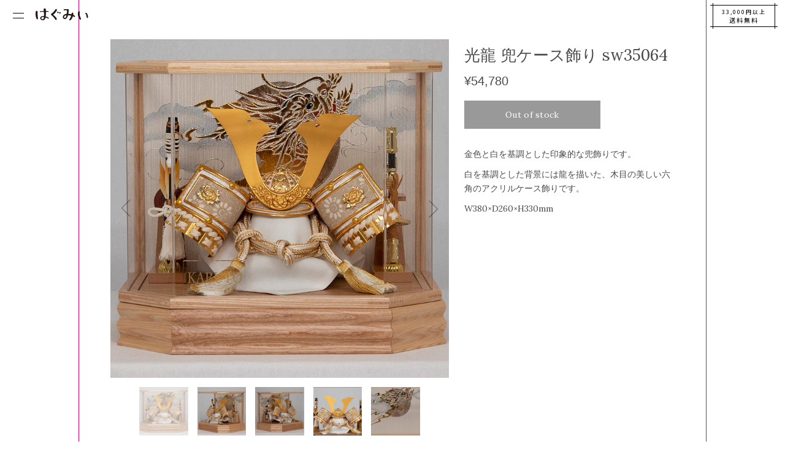

--- FILE ---
content_type: text/html; charset=UTF-8
request_url: https://hagumi.shop/product/sw35064/
body_size: 9032
content:
<!DOCTYPE html>
<html>
<head>
<meta charset="utf-8">
<meta http-equiv="x-ua-compatible" content="ie=edge">
<meta name="viewport" content="width=device-width,initial-scale=1.0">

<title>光龍 兜ケース飾り sw35064 - はぐみぃ｜ひな人形、五月人形、こいのぼり</title>
<meta name="description" content="">

<link rel="preconnect" href="https://fonts.googleapis.com">
<link rel="preconnect" href="https://fonts.gstatic.com" crossorigin>
<link href="https://fonts.googleapis.com/css2?family=Noto+Sans+JP:wght@100;200;300;400;500;600;700;800;900&display=swap" rel="stylesheet">
<link rel="icon" href="https://hagumii.jp/wp-content/themes/hagumi_shopify/images/common/favicon.png" type="image/png">
<link rel="apple-touch-icon" sizes="180x180" href="https://hagumii.jp/wp-content/themes/hagumi_shopify/images/common/apple-touch-icon.png">

<meta name='robots' content='max-image-preview:large' />
<style id='classic-theme-styles-inline-css' type='text/css'>
/*! This file is auto-generated */
.wp-block-button__link{color:#fff;background-color:#32373c;border-radius:9999px;box-shadow:none;text-decoration:none;padding:calc(.667em + 2px) calc(1.333em + 2px);font-size:1.125em}.wp-block-file__button{background:#32373c;color:#fff;text-decoration:none}
</style>
<style id='global-styles-inline-css' type='text/css'>
:root{--wp--preset--aspect-ratio--square: 1;--wp--preset--aspect-ratio--4-3: 4/3;--wp--preset--aspect-ratio--3-4: 3/4;--wp--preset--aspect-ratio--3-2: 3/2;--wp--preset--aspect-ratio--2-3: 2/3;--wp--preset--aspect-ratio--16-9: 16/9;--wp--preset--aspect-ratio--9-16: 9/16;--wp--preset--color--black: #000000;--wp--preset--color--cyan-bluish-gray: #abb8c3;--wp--preset--color--white: #ffffff;--wp--preset--color--pale-pink: #f78da7;--wp--preset--color--vivid-red: #cf2e2e;--wp--preset--color--luminous-vivid-orange: #ff6900;--wp--preset--color--luminous-vivid-amber: #fcb900;--wp--preset--color--light-green-cyan: #7bdcb5;--wp--preset--color--vivid-green-cyan: #00d084;--wp--preset--color--pale-cyan-blue: #8ed1fc;--wp--preset--color--vivid-cyan-blue: #0693e3;--wp--preset--color--vivid-purple: #9b51e0;--wp--preset--gradient--vivid-cyan-blue-to-vivid-purple: linear-gradient(135deg,rgba(6,147,227,1) 0%,rgb(155,81,224) 100%);--wp--preset--gradient--light-green-cyan-to-vivid-green-cyan: linear-gradient(135deg,rgb(122,220,180) 0%,rgb(0,208,130) 100%);--wp--preset--gradient--luminous-vivid-amber-to-luminous-vivid-orange: linear-gradient(135deg,rgba(252,185,0,1) 0%,rgba(255,105,0,1) 100%);--wp--preset--gradient--luminous-vivid-orange-to-vivid-red: linear-gradient(135deg,rgba(255,105,0,1) 0%,rgb(207,46,46) 100%);--wp--preset--gradient--very-light-gray-to-cyan-bluish-gray: linear-gradient(135deg,rgb(238,238,238) 0%,rgb(169,184,195) 100%);--wp--preset--gradient--cool-to-warm-spectrum: linear-gradient(135deg,rgb(74,234,220) 0%,rgb(151,120,209) 20%,rgb(207,42,186) 40%,rgb(238,44,130) 60%,rgb(251,105,98) 80%,rgb(254,248,76) 100%);--wp--preset--gradient--blush-light-purple: linear-gradient(135deg,rgb(255,206,236) 0%,rgb(152,150,240) 100%);--wp--preset--gradient--blush-bordeaux: linear-gradient(135deg,rgb(254,205,165) 0%,rgb(254,45,45) 50%,rgb(107,0,62) 100%);--wp--preset--gradient--luminous-dusk: linear-gradient(135deg,rgb(255,203,112) 0%,rgb(199,81,192) 50%,rgb(65,88,208) 100%);--wp--preset--gradient--pale-ocean: linear-gradient(135deg,rgb(255,245,203) 0%,rgb(182,227,212) 50%,rgb(51,167,181) 100%);--wp--preset--gradient--electric-grass: linear-gradient(135deg,rgb(202,248,128) 0%,rgb(113,206,126) 100%);--wp--preset--gradient--midnight: linear-gradient(135deg,rgb(2,3,129) 0%,rgb(40,116,252) 100%);--wp--preset--font-size--small: 13px;--wp--preset--font-size--medium: 20px;--wp--preset--font-size--large: 36px;--wp--preset--font-size--x-large: 42px;--wp--preset--spacing--20: 0.44rem;--wp--preset--spacing--30: 0.67rem;--wp--preset--spacing--40: 1rem;--wp--preset--spacing--50: 1.5rem;--wp--preset--spacing--60: 2.25rem;--wp--preset--spacing--70: 3.38rem;--wp--preset--spacing--80: 5.06rem;--wp--preset--shadow--natural: 6px 6px 9px rgba(0, 0, 0, 0.2);--wp--preset--shadow--deep: 12px 12px 50px rgba(0, 0, 0, 0.4);--wp--preset--shadow--sharp: 6px 6px 0px rgba(0, 0, 0, 0.2);--wp--preset--shadow--outlined: 6px 6px 0px -3px rgba(255, 255, 255, 1), 6px 6px rgba(0, 0, 0, 1);--wp--preset--shadow--crisp: 6px 6px 0px rgba(0, 0, 0, 1);}:where(.is-layout-flex){gap: 0.5em;}:where(.is-layout-grid){gap: 0.5em;}body .is-layout-flex{display: flex;}.is-layout-flex{flex-wrap: wrap;align-items: center;}.is-layout-flex > :is(*, div){margin: 0;}body .is-layout-grid{display: grid;}.is-layout-grid > :is(*, div){margin: 0;}:where(.wp-block-columns.is-layout-flex){gap: 2em;}:where(.wp-block-columns.is-layout-grid){gap: 2em;}:where(.wp-block-post-template.is-layout-flex){gap: 1.25em;}:where(.wp-block-post-template.is-layout-grid){gap: 1.25em;}.has-black-color{color: var(--wp--preset--color--black) !important;}.has-cyan-bluish-gray-color{color: var(--wp--preset--color--cyan-bluish-gray) !important;}.has-white-color{color: var(--wp--preset--color--white) !important;}.has-pale-pink-color{color: var(--wp--preset--color--pale-pink) !important;}.has-vivid-red-color{color: var(--wp--preset--color--vivid-red) !important;}.has-luminous-vivid-orange-color{color: var(--wp--preset--color--luminous-vivid-orange) !important;}.has-luminous-vivid-amber-color{color: var(--wp--preset--color--luminous-vivid-amber) !important;}.has-light-green-cyan-color{color: var(--wp--preset--color--light-green-cyan) !important;}.has-vivid-green-cyan-color{color: var(--wp--preset--color--vivid-green-cyan) !important;}.has-pale-cyan-blue-color{color: var(--wp--preset--color--pale-cyan-blue) !important;}.has-vivid-cyan-blue-color{color: var(--wp--preset--color--vivid-cyan-blue) !important;}.has-vivid-purple-color{color: var(--wp--preset--color--vivid-purple) !important;}.has-black-background-color{background-color: var(--wp--preset--color--black) !important;}.has-cyan-bluish-gray-background-color{background-color: var(--wp--preset--color--cyan-bluish-gray) !important;}.has-white-background-color{background-color: var(--wp--preset--color--white) !important;}.has-pale-pink-background-color{background-color: var(--wp--preset--color--pale-pink) !important;}.has-vivid-red-background-color{background-color: var(--wp--preset--color--vivid-red) !important;}.has-luminous-vivid-orange-background-color{background-color: var(--wp--preset--color--luminous-vivid-orange) !important;}.has-luminous-vivid-amber-background-color{background-color: var(--wp--preset--color--luminous-vivid-amber) !important;}.has-light-green-cyan-background-color{background-color: var(--wp--preset--color--light-green-cyan) !important;}.has-vivid-green-cyan-background-color{background-color: var(--wp--preset--color--vivid-green-cyan) !important;}.has-pale-cyan-blue-background-color{background-color: var(--wp--preset--color--pale-cyan-blue) !important;}.has-vivid-cyan-blue-background-color{background-color: var(--wp--preset--color--vivid-cyan-blue) !important;}.has-vivid-purple-background-color{background-color: var(--wp--preset--color--vivid-purple) !important;}.has-black-border-color{border-color: var(--wp--preset--color--black) !important;}.has-cyan-bluish-gray-border-color{border-color: var(--wp--preset--color--cyan-bluish-gray) !important;}.has-white-border-color{border-color: var(--wp--preset--color--white) !important;}.has-pale-pink-border-color{border-color: var(--wp--preset--color--pale-pink) !important;}.has-vivid-red-border-color{border-color: var(--wp--preset--color--vivid-red) !important;}.has-luminous-vivid-orange-border-color{border-color: var(--wp--preset--color--luminous-vivid-orange) !important;}.has-luminous-vivid-amber-border-color{border-color: var(--wp--preset--color--luminous-vivid-amber) !important;}.has-light-green-cyan-border-color{border-color: var(--wp--preset--color--light-green-cyan) !important;}.has-vivid-green-cyan-border-color{border-color: var(--wp--preset--color--vivid-green-cyan) !important;}.has-pale-cyan-blue-border-color{border-color: var(--wp--preset--color--pale-cyan-blue) !important;}.has-vivid-cyan-blue-border-color{border-color: var(--wp--preset--color--vivid-cyan-blue) !important;}.has-vivid-purple-border-color{border-color: var(--wp--preset--color--vivid-purple) !important;}.has-vivid-cyan-blue-to-vivid-purple-gradient-background{background: var(--wp--preset--gradient--vivid-cyan-blue-to-vivid-purple) !important;}.has-light-green-cyan-to-vivid-green-cyan-gradient-background{background: var(--wp--preset--gradient--light-green-cyan-to-vivid-green-cyan) !important;}.has-luminous-vivid-amber-to-luminous-vivid-orange-gradient-background{background: var(--wp--preset--gradient--luminous-vivid-amber-to-luminous-vivid-orange) !important;}.has-luminous-vivid-orange-to-vivid-red-gradient-background{background: var(--wp--preset--gradient--luminous-vivid-orange-to-vivid-red) !important;}.has-very-light-gray-to-cyan-bluish-gray-gradient-background{background: var(--wp--preset--gradient--very-light-gray-to-cyan-bluish-gray) !important;}.has-cool-to-warm-spectrum-gradient-background{background: var(--wp--preset--gradient--cool-to-warm-spectrum) !important;}.has-blush-light-purple-gradient-background{background: var(--wp--preset--gradient--blush-light-purple) !important;}.has-blush-bordeaux-gradient-background{background: var(--wp--preset--gradient--blush-bordeaux) !important;}.has-luminous-dusk-gradient-background{background: var(--wp--preset--gradient--luminous-dusk) !important;}.has-pale-ocean-gradient-background{background: var(--wp--preset--gradient--pale-ocean) !important;}.has-electric-grass-gradient-background{background: var(--wp--preset--gradient--electric-grass) !important;}.has-midnight-gradient-background{background: var(--wp--preset--gradient--midnight) !important;}.has-small-font-size{font-size: var(--wp--preset--font-size--small) !important;}.has-medium-font-size{font-size: var(--wp--preset--font-size--medium) !important;}.has-large-font-size{font-size: var(--wp--preset--font-size--large) !important;}.has-x-large-font-size{font-size: var(--wp--preset--font-size--x-large) !important;}
:where(.wp-block-post-template.is-layout-flex){gap: 1.25em;}:where(.wp-block-post-template.is-layout-grid){gap: 1.25em;}
:where(.wp-block-columns.is-layout-flex){gap: 2em;}:where(.wp-block-columns.is-layout-grid){gap: 2em;}
:root :where(.wp-block-pullquote){font-size: 1.5em;line-height: 1.6;}
</style>
<link rel='stylesheet' id='style-css' href='https://hagumii.jp/wp-content/themes/hagumi_shopify/style.css?ver=1.0' type='text/css' media='all' />
<link rel='stylesheet' id='swiper-css' href='https://cdnjs.cloudflare.com/ajax/libs/Swiper/4.5.0/css/swiper.min.css?ver=4.5.0' type='text/css' media='all' />
<link rel='stylesheet' id='custom-css' href='https://hagumii.jp/wp-content/themes/hagumi_shopify/custom.css?ver=1.0' type='text/css' media='all' />
<script type="text/javascript" src="https://ajax.googleapis.com/ajax/libs/jquery/1.12.4/jquery.min.js?ver=1.12.4" id="jquery-js"></script>
                <script>
                    var ajaxUrl = 'https://hagumii.jp/wp-admin/admin-ajax.php';
                </script>
        <meta property="og:title" content="光龍 兜ケース飾り sw35064" />
<meta property="og:description" content="金色と白を基調とした印象的な兜飾りです。白を基調とした背景には龍を描いた、木目の美しい六角のアクリルケース飾りです。W380×D260×H330mm" />
<meta property="og:type" content="article" />
<meta property="og:url" content="https://hagumii.jp/product/sw35064/" />
<meta property="og:image" content="https://hagumii.jp/wp-content/uploads/2023/04/4532365235064_01.jpg" />
<meta property="og:site_name" content="はぐみぃ｜ひな人形、五月人形、こいのぼり" />
<meta property="og:locale" content="ja_JP" />
<meta property="fb:app_id" content="********************">
<link rel="canonical" href="https://hagumii.jp/product/sw35064/">
<noscript><style id="rocket-lazyload-nojs-css">.rll-youtube-player, [data-lazy-src]{display:none !important;}</style></noscript>

<!-- Google tag (gtag.js) -->
<script async src="https://www.googletagmanager.com/gtag/js?id=G-M0GJCTBG5Z"></script>
<script>
  window.dataLayer = window.dataLayer || [];
  function gtag(){dataLayer.push(arguments);}
  gtag('js', new Date());

  gtag('config', 'G-M0GJCTBG5Z');
</script>


</head>
	
<body>
        

<div id="site-body">

<header><a href="https://hagumii.jp/"><img class="ci" src="data:image/svg+xml,%3Csvg%20xmlns='http://www.w3.org/2000/svg'%20viewBox='0%200%200%200'%3E%3C/svg%3E" alt="雛人形・五月人形" data-lazy-src="https://hagumii.jp/wp-content/themes/hagumi_shopify/images/common/ci.svg"><noscript><img class="ci" src="https://hagumii.jp/wp-content/themes/hagumi_shopify/images/common/ci.svg" alt="雛人形・五月人形"></noscript></a></header>

<div class="free">
  <a href="https://hagumii.jp/transaction/">
  <p class="free_icon"><span>33,000円以上</span><br>送料無料</p>
  </a>
</div>
<!-- free -->



<nav>

  <div class="hamburger">
    <span></span>
    <span></span>
  </div>
  <!-- Hamburger -->

  <div id="nav_showed">
  
    <div class="srcollbar">
      
    <h2 class="menu__heading">catalogues</h2>
    
    <p class="menu__title">商品カタログ</p>
    
      <div class="container">
      
      <!-- カテゴリ -->
      <div class="col pb50">
        
        <div class="tab-4 sp-12">
        
            <p class="top-product-category"><a href="https://hagumii.jp/store_category/hoppe/"><img src="data:image/svg+xml,%3Csvg%20xmlns='http://www.w3.org/2000/svg'%20viewBox='0%200%2080%200'%3E%3C/svg%3E" alt="はぐみぃほっぺ" width="80%" data-lazy-src="https://hagumii.jp/wp-content/themes/hagumi_shopify/images/common/logo_hoppe.svg"><noscript><img src="https://hagumii.jp/wp-content/themes/hagumi_shopify/images/common/logo_hoppe.svg" alt="はぐみぃほっぺ" width="80%"></noscript></a></p>
          
        </div>
        
        <div class="tab-4 sp-12">
        
            <p class="top-product-category"><a href="https://hagumii.jp/store_category/kawaii/"><img src="data:image/svg+xml,%3Csvg%20xmlns='http://www.w3.org/2000/svg'%20viewBox='0%200%2070%200'%3E%3C/svg%3E" alt="はぐみぃひな" width="70%" data-lazy-src="https://hagumii.jp/wp-content/themes/hagumi_shopify/images/common/logo_hina.svg"><noscript><img src="https://hagumii.jp/wp-content/themes/hagumi_shopify/images/common/logo_hina.svg" alt="はぐみぃひな" width="70%"></noscript></a></p>
          
        </div>
        
        <div class="tab-4 sp-12">
        
            <p class="top-product-category"><a href="https://hagumii.jp/store_category/hina/"><img src="data:image/svg+xml,%3Csvg%20xmlns='http://www.w3.org/2000/svg'%20viewBox='0%200%2050%200'%3E%3C/svg%3E" alt="はぐみぃクラシック" width="50%" data-lazy-src="https://hagumii.jp/wp-content/themes/hagumi_shopify/images/common/logo_classic.svg"><noscript><img src="https://hagumii.jp/wp-content/themes/hagumi_shopify/images/common/logo_classic.svg" alt="はぐみぃクラシック" width="50%"></noscript></a></p>
          
        </div>
        
        <div class="tab-4 sp-12">
        
            <p class="top-product-category"><a href="https://hagumii.jp/store_category/sekku/"><img src="data:image/svg+xml,%3Csvg%20xmlns='http://www.w3.org/2000/svg'%20viewBox='0%200%2070%200'%3E%3C/svg%3E" alt="はぐみぃプラス" width="70%" data-lazy-src="https://hagumii.jp/wp-content/themes/hagumi_shopify/images/common/logo_plus.svg"><noscript><img src="https://hagumii.jp/wp-content/themes/hagumi_shopify/images/common/logo_plus.svg" alt="はぐみぃプラス" width="70%"></noscript></a></p>
          
        </div>
        
        <div class="tab-4 sp-12">
        
            <p class="top-product-category"><a href="https://hagumii.jp/store_category/gogatsu/"><img src="data:image/svg+xml,%3Csvg%20xmlns='http://www.w3.org/2000/svg'%20viewBox='0%200%2070%200'%3E%3C/svg%3E" alt="はぐみぃかぶと" width="70%" data-lazy-src="https://hagumii.jp/wp-content/themes/hagumi_shopify/images/common/logo_kabuto.svg"><noscript><img src="https://hagumii.jp/wp-content/themes/hagumi_shopify/images/common/logo_kabuto.svg" alt="はぐみぃかぶと" width="70%"></noscript></a></p>
          
        </div>
        
        <div class="tab-4 sp-12">
        
            <p class="top-product-category"><a href="https://hagumii.jp/store_category/koi/"><img src="data:image/svg+xml,%3Csvg%20xmlns='http://www.w3.org/2000/svg'%20viewBox='0%200%2070%200'%3E%3C/svg%3E" alt="はぐみぃこいのぼり" width="70%" data-lazy-src="https://hagumii.jp/wp-content/themes/hagumi_shopify/images/common/logo_koi.svg"><noscript><img src="https://hagumii.jp/wp-content/themes/hagumi_shopify/images/common/logo_koi.svg" alt="はぐみぃこいのぼり" width="70%"></noscript></a></p>
          
        </div>
        
        
      </div>
      <!-- /カテゴリ -->

  <div class="site-foot">
      
    
      <div class="f_cont">
      
      
      <div class="col">
          
        <div class="offset-tab-1 tab-5 sp-12 pb30">
        
        <p class="f_title">CONTACT</p>
        
        <p class="f_txt">
        月曜日 ～ 金曜日 午前10時 - 午後7時<br />
        12月末より4月末まで土曜日も営業<br />
        ( 日、祝、夏季、年末年始休み )
        </p>
        
        </div>
          
        <div class="offset-tab-1 tab-4 sp-12 pb50">
        
        <p class="f_logo"><img src="data:image/svg+xml,%3Csvg%20xmlns='http://www.w3.org/2000/svg'%20viewBox='0%200%200%200'%3E%3C/svg%3E" alt="hag me" data-lazy-src="https://hagumii.jp/wp-content/themes/hagumi_shopify/images/common/logo.svg"><noscript><img src="https://hagumii.jp/wp-content/themes/hagumi_shopify/images/common/logo.svg" alt="hag me"></noscript></p>
        
        </div>
          
        <div class="offset-tab-1 tab-5 sp-12">
        
        <!-- <p class="tel">LINEから</p> -->
        
        <!-- <p class="f_txt"><img src="data:image/svg+xml,%3Csvg%20xmlns='http://www.w3.org/2000/svg'%20viewBox='0%200%200%200'%3E%3C/svg%3E" alt="LINE" data-lazy-src="https://hagumii.jp/wp-content/themes/hagumi_shopify/images/common/line.svg"><noscript><img src="https://hagumii.jp/wp-content/themes/hagumi_shopify/images/common/line.svg" alt="LINE"></noscript></p> -->
        
        <p class="tel"><a href="https://hagumii.jp/contact/">MAILから <span>メールアドレス認証へ進みます</span></a></p>
        
        <p class="f_txt">
        <img src="data:image/svg+xml,%3Csvg%20xmlns='http://www.w3.org/2000/svg'%20viewBox='0%200%200%200'%3E%3C/svg%3E" alt="Mail" data-lazy-src="https://hagumii.jp/wp-content/themes/hagumi_shopify/images/common/mail.svg"><noscript><img src="https://hagumii.jp/wp-content/themes/hagumi_shopify/images/common/mail.svg" alt="Mail"></noscript><br />
        <span>お問い合わせ後に弊社からのメールが届かないお客様</span>
        </p>
        
        <p class="f_title">送　料</p>
        
        <p class="f_cost">
        税込10,999円迄 500円<br>
        ～ 32,999円迄 1,000円<br>
        33,000円以上の商品 <span>無料</span>
        </p>
        
        <p class="f_txt">離島・一部地域では追加送料がかかる場合があります</p>
        
        </div>
          
        <div class="offset-tab-1 tab-4 sp-12">
        
        <p class="tel tac">FOLOOW US</p>
        
        <p class="tac"><img src="data:image/svg+xml,%3Csvg%20xmlns='http://www.w3.org/2000/svg'%20viewBox='0%200%200%200'%3E%3C/svg%3E" alt="Instagram" data-lazy-src="https://hagumii.jp/wp-content/themes/hagumi_shopify/images/common/instagram.svg"><noscript><img src="https://hagumii.jp/wp-content/themes/hagumi_shopify/images/common/instagram.svg" alt="Instagram"></noscript></p>
        
        <p class="tel tac pt50">商品検索</p>
        
        
<div class="search">

<form id="searchform" action="https://hagumii.jp" method="get">
<input type="text" name="s" id="s" placeholder=" 商品を検索する"/>
<button type="submit">検索</button>
</form>

</div><!-- /.search -->        
        </div>
          
      </div>
      <!-- /.col -->
      
        <p class="tac pt30 pb50"><a href="https://hagumii.jp/transaction/">特定商取引法に基づく表記</a></p>
      
      </div>
      
  </div>
  <!-- /.siteFoot -->
  
      </div>
  
    </div>

  </div>
  
</nav>

  
<section id="main">

  <div class="Product_Main">
    
    
    <div class="shopify_cart">
    
      <div id='product-component-1640225688018'></div>
      <script type="text/javascript">
      /*<![CDATA[*/
      (function () {
        var scriptURL = 'https://sdks.shopifycdn.com/buy-button/latest/buy-button-storefront.min.js';
        if (window.ShopifyBuy) {
          if (window.ShopifyBuy.UI) {
            ShopifyBuyInit();
          } else {
            loadScript();
          }
        } else {
          loadScript();
        }
        function loadScript() {
          var script = document.createElement('script');
          script.async = true;
          script.src = scriptURL;
          (document.getElementsByTagName('head')[0] || document.getElementsByTagName('body')[0]).appendChild(script);
          script.onload = ShopifyBuyInit;
        }
        function ShopifyBuyInit() {
          var client = ShopifyBuy.buildClient({
            domain: 'hukusen.myshopify.com',
            storefrontAccessToken: '03b35fb17150f4ad839f8c80ad33de7d',
          });
          ShopifyBuy.UI.onReady(client).then(function (ui) {
            ui.createComponent('product', {
              id: '7179247779923',
              node: document.getElementById('product-component-1640225688018'),
              moneyFormat: '%C2%A5%7B%7Bamount_no_decimals%7D%7D',
              options: {
        "product": {
          "styles": {
            "product": {
              "@media (min-width: 601px)": {
                "max-width": "100%",
                "margin-left": "0",
                "margin-bottom": "50px"
              },
              "text-align": "left"
            },
            "title": {
              "font-size": "26px",
              "font-family": "Lora, serif",
              "font-weight": "normal"
            },
            "price": {
              "font-size": "20px"
            },
            "compareAt": {
              "font-size": "17px"
            },
            "unitPrice": {
              "font-size": "17px"
            },
            "button": {
              "border-radius": "0px",
              "padding-left": "67px",
              "padding-right": "67px",
              "background-color": "#636363",
              ":hover": {
                "background-color": "#595959"
              },
              ":focus": {
                "background-color": "#595959"
              },
              "font-family": "Lora, serif",
              "font-size": "14px",
              "padding-top": "15px",
              "padding-bottom": "15px"
            },
            "description": {
              "font-family": "Lora, serif"
            },
            "quantityInput": {
              "font-size": "14px",
              "padding-top": "15px",
              "padding-bottom": "15px"
            }
          },
          "contents": {
            "img": false,
            "imgWithCarousel": true,
            "description": true
          },
          "width": "100%",
          "layout": "horizontal",
          "text": {
            "button": "カートに入れる"
          },
          "googleFonts": [
            "Lora"
          ]
        },
        "productSet": {
          "styles": {
            "products": {
              "@media (min-width: 601px)": {
                "margin-left": "-20px"
              }
            }
          }
        },
        "modalProduct": {
          "contents": {
            "img": false,
            "imgWithCarousel": true
          },
          "styles": {
            "product": {
              "@media (min-width: 601px)": {
                "max-width": "100%",
                "margin-left": "0px",
                "margin-bottom": "0px"
              }
            },
            "button": {
              "border-radius": "0px",
              "padding-left": "67px",
              "padding-right": "67px",
              "background-color": "#636363",
              ":hover": {
                "background-color": "#595959"
              },
              ":focus": {
                "background-color": "#595959"
              },
              "font-family": "Lora, serif",
              "font-size": "14px",
              "padding-top": "15px",
              "padding-bottom": "15px"
            },
            "quantityInput": {
              "font-size": "14px",
              "padding-top": "15px",
              "padding-bottom": "15px"
            }
          },
          "googleFonts": [
            "Lora"
          ]
        },
        "option": {},
        "cart": {
          "styles": {
            "button": {
              "border-radius": "0px",
              "background-color": "#636363",
              ":hover": {
                "background-color": "#595959"
              },
              ":focus": {
                "background-color": "#595959"
              },
              "font-family": "Lora, serif",
              "font-size": "14px",
              "padding-top": "15px",
              "padding-bottom": "15px"
            }
          },
          "googleFonts": [
            "Lora"
          ],
          "text": {
            "button": "購入手続きへ",
            "empty": "カートを空にする",
            "total": "小計",
            "title": "カート",
            "noteDescription": "",
            "notice": "ご要望等はこちらへ ご記入下さい。"
          },
          "contents": {
            "note": true
          },
          "popup": false
        },
        "toggle": {
          "styles": {
            "toggle": {
              "background-color": "#636363",
              ":hover": {
                "background-color": "#595959"
              },
              ":focus": {
                "background-color": "#595959"
              },
              "font-family": "Lora, serif"
            },
            "count": {
              "font-size": "14px"
            }
          },
          "googleFonts": [
            "Lora"
          ]
        }
      },
            });
          });
        }
      })();
      /*]]>*/
      </script>
      
    </div>


    <div class="guidance mobile">

        <div class="in_spece">
        
          <p>この商品を紹介する</p>
          
          <a href="sms:&body=お薦めのお人形%20https://hagumii.jp/product/sw35064/"><div class="sms">SMSで送る</div></a>
          
        </div><!-- /.in_spece -->
  
    </div><!-- /.guidance -->
    
    

    <div class="Product_term pt20 pb30">

    <p class="SubTitle tac">Hashtag</p>
        
      <ul>
            
        <a href="/store_category/2023-5/"><li class="cat">#2023年 新商品 五月人形</li></a> <a href="/store_category/case/"><li class="cat">#ケース飾り</li></a> <a href="/store_category/gogatsu/"><li class="cat">#五月人形</li></a> <a href="/store_category/kabuto/"><li class="cat">#兜飾り</li></a> <a href="/store_category/59999/"><li class="cat">#六万円以下</li></a> <a href="/store_category/product/"><li class="cat">#商品一覧</li></a>       
      </ul>
      
    </div><!-- /.Product_term -->

  
  </div><!-- /.Product_Main -->

<!-- おすすめスタート -->

<div class="associated cover">
  
  <div class="col pt80">
    
  
            
            
          
        <div class="tab-4 sp-12">
                
          <a href="https://hagumii.jp/product/380/">
            
			<img width="600" height="600" src="data:image/svg+xml,%3Csvg%20xmlns='http://www.w3.org/2000/svg'%20viewBox='0%200%20600%20600'%3E%3C/svg%3E" class="attachment-post-thumbnail size-post-thumbnail wp-post-image" alt="" decoding="async" loading="lazy" data-lazy-srcset="https://hagumii.jp/wp-content/uploads/2021/12/0110150711_5c36e10f0501b-1.jpg 600w, https://hagumii.jp/wp-content/uploads/2021/12/0110150711_5c36e10f0501b-1-375x375.jpg 375w, https://hagumii.jp/wp-content/uploads/2021/12/0110150711_5c36e10f0501b-1-400x400.jpg 400w" data-lazy-sizes="(max-width: 600px) 100vw, 600px" data-lazy-src="https://hagumii.jp/wp-content/uploads/2021/12/0110150711_5c36e10f0501b-1.jpg" /><noscript><img width="600" height="600" src="https://hagumii.jp/wp-content/uploads/2021/12/0110150711_5c36e10f0501b-1.jpg" class="attachment-post-thumbnail size-post-thumbnail wp-post-image" alt="" decoding="async" loading="lazy" srcset="https://hagumii.jp/wp-content/uploads/2021/12/0110150711_5c36e10f0501b-1.jpg 600w, https://hagumii.jp/wp-content/uploads/2021/12/0110150711_5c36e10f0501b-1-375x375.jpg 375w, https://hagumii.jp/wp-content/uploads/2021/12/0110150711_5c36e10f0501b-1-400x400.jpg 400w" sizes="(max-width: 600px) 100vw, 600px" /></noscript>              
            <p class="item">【定番】選べる掛軸名前入れ（S）生年月日入スタンド付　【のしめ、手毬】</p>
            
                        
            <p class="price">9,878 円 <span>( 税込 )</span></p>
              
          </a>
          
        </div>
                    
          
        <div class="tab-4 sp-12">
                
          <a href="https://hagumii.jp/product/381/">
            
			<img width="600" height="600" src="data:image/svg+xml,%3Csvg%20xmlns='http://www.w3.org/2000/svg'%20viewBox='0%200%20600%20600'%3E%3C/svg%3E" class="attachment-post-thumbnail size-post-thumbnail wp-post-image" alt="" decoding="async" loading="lazy" data-lazy-srcset="https://hagumii.jp/wp-content/uploads/2021/12/0110150032_5c36df80e1510-1.jpg 600w, https://hagumii.jp/wp-content/uploads/2021/12/0110150032_5c36df80e1510-1-375x375.jpg 375w, https://hagumii.jp/wp-content/uploads/2021/12/0110150032_5c36df80e1510-1-400x400.jpg 400w" data-lazy-sizes="(max-width: 600px) 100vw, 600px" data-lazy-src="https://hagumii.jp/wp-content/uploads/2021/12/0110150032_5c36df80e1510-1.jpg" /><noscript><img width="600" height="600" src="https://hagumii.jp/wp-content/uploads/2021/12/0110150032_5c36df80e1510-1.jpg" class="attachment-post-thumbnail size-post-thumbnail wp-post-image" alt="" decoding="async" loading="lazy" srcset="https://hagumii.jp/wp-content/uploads/2021/12/0110150032_5c36df80e1510-1.jpg 600w, https://hagumii.jp/wp-content/uploads/2021/12/0110150032_5c36df80e1510-1-375x375.jpg 375w, https://hagumii.jp/wp-content/uploads/2021/12/0110150032_5c36df80e1510-1-400x400.jpg 400w" sizes="(max-width: 600px) 100vw, 600px" /></noscript>              
            <p class="item">【定番】選べる掛軸名前入れ（M）生年月日入スタンド付 【のしめ、手毬】</p>
            
                        
            <p class="price">10,780 円 <span>( 税込 )</span></p>
              
          </a>
          
        </div>
                    
          
        <div class="tab-4 sp-12">
                
          <a href="https://hagumii.jp/product/386/">
            
			<img width="750" height="750" src="data:image/svg+xml,%3Csvg%20xmlns='http://www.w3.org/2000/svg'%20viewBox='0%200%20750%20750'%3E%3C/svg%3E" class="attachment-post-thumbnail size-post-thumbnail wp-post-image" alt="" decoding="async" loading="lazy" data-lazy-srcset="https://hagumii.jp/wp-content/uploads/2021/12/1124111710_619da0a667662-1.jpg 750w, https://hagumii.jp/wp-content/uploads/2021/12/1124111710_619da0a667662-1-375x375.jpg 375w, https://hagumii.jp/wp-content/uploads/2021/12/1124111710_619da0a667662-1-400x400.jpg 400w" data-lazy-sizes="(max-width: 750px) 100vw, 750px" data-lazy-src="https://hagumii.jp/wp-content/uploads/2021/12/1124111710_619da0a667662-1.jpg" /><noscript><img width="750" height="750" src="https://hagumii.jp/wp-content/uploads/2021/12/1124111710_619da0a667662-1.jpg" class="attachment-post-thumbnail size-post-thumbnail wp-post-image" alt="" decoding="async" loading="lazy" srcset="https://hagumii.jp/wp-content/uploads/2021/12/1124111710_619da0a667662-1.jpg 750w, https://hagumii.jp/wp-content/uploads/2021/12/1124111710_619da0a667662-1-375x375.jpg 375w, https://hagumii.jp/wp-content/uploads/2021/12/1124111710_619da0a667662-1-400x400.jpg 400w" sizes="(max-width: 750px) 100vw, 750px" /></noscript>              
            <p class="item">【新デザイン】 選べる掛軸名前入れ（S）生年月日入スタンド付 【桜とうさぎ、花くす玉、御所車、華毬】</p>
            
                        
            <p class="price">9,878 円 <span>( 税込 )</span></p>
              
          </a>
          
        </div>
                    
          
        <div class="tab-4 sp-12">
                
          <a href="https://hagumii.jp/product/388/">
            
			<img width="750" height="750" src="data:image/svg+xml,%3Csvg%20xmlns='http://www.w3.org/2000/svg'%20viewBox='0%200%20750%20750'%3E%3C/svg%3E" class="attachment-post-thumbnail size-post-thumbnail wp-post-image" alt="" decoding="async" loading="lazy" data-lazy-srcset="https://hagumii.jp/wp-content/uploads/2021/12/1124113140_619da40c740e5-1.jpg 750w, https://hagumii.jp/wp-content/uploads/2021/12/1124113140_619da40c740e5-1-375x375.jpg 375w, https://hagumii.jp/wp-content/uploads/2021/12/1124113140_619da40c740e5-1-400x400.jpg 400w" data-lazy-sizes="(max-width: 750px) 100vw, 750px" data-lazy-src="https://hagumii.jp/wp-content/uploads/2021/12/1124113140_619da40c740e5-1.jpg" /><noscript><img width="750" height="750" src="https://hagumii.jp/wp-content/uploads/2021/12/1124113140_619da40c740e5-1.jpg" class="attachment-post-thumbnail size-post-thumbnail wp-post-image" alt="" decoding="async" loading="lazy" srcset="https://hagumii.jp/wp-content/uploads/2021/12/1124113140_619da40c740e5-1.jpg 750w, https://hagumii.jp/wp-content/uploads/2021/12/1124113140_619da40c740e5-1-375x375.jpg 375w, https://hagumii.jp/wp-content/uploads/2021/12/1124113140_619da40c740e5-1-400x400.jpg 400w" sizes="(max-width: 750px) 100vw, 750px" /></noscript>              
            <p class="item">【新デザイン】 選べる掛軸名前入れ（M）生年月日入スタンド付 【桜とうさぎ、花くす玉、御所車、華毬】</p>
            
                        
            <p class="price">10,780 円 <span>( 税込 )</span></p>
              
          </a>
          
        </div>
                    
                
        
  </div>
  <!-- /カテゴリ -->
  
</div>
<!-- /.associated -->



<input id="acd-check" class="acd-check" type="checkbox">
<label class="acd-label" for="acd-check"><img src="data:image/svg+xml,%3Csvg%20xmlns='http://www.w3.org/2000/svg'%20viewBox='0%200%200%200'%3E%3C/svg%3E" alt="もっと見る" data-lazy-src="https://hagumii.jp/wp-content/themes/hagumi_shopify/images/common/more_btn.svg"><noscript><img src="https://hagumii.jp/wp-content/themes/hagumi_shopify/images/common/more_btn.svg" alt="もっと見る"></noscript></label>

<div class="acd-content">

  <div class="associated">
  
    <div class="col">
      
      
                
                
              
      <div class="tab-4 sp-12">
              
                        
          <a href="https://hagumii.jp/product/new2306/">
            
			  <img width="750" height="750" src="data:image/svg+xml,%3Csvg%20xmlns='http://www.w3.org/2000/svg'%20viewBox='0%200%20750%20750'%3E%3C/svg%3E" class="attachment-post-thumbnail size-post-thumbnail wp-post-image" alt="" decoding="async" loading="lazy" data-lazy-srcset="https://hagumii.jp/wp-content/uploads/2023/02/EC1_13a5c95b-da9e-4754-8641-38e07c8b2a53.jpg 750w, https://hagumii.jp/wp-content/uploads/2023/02/EC1_13a5c95b-da9e-4754-8641-38e07c8b2a53-375x375.jpg 375w, https://hagumii.jp/wp-content/uploads/2023/02/EC1_13a5c95b-da9e-4754-8641-38e07c8b2a53-400x400.jpg 400w" data-lazy-sizes="(max-width: 750px) 100vw, 750px" data-lazy-src="https://hagumii.jp/wp-content/uploads/2023/02/EC1_13a5c95b-da9e-4754-8641-38e07c8b2a53.jpg" /><noscript><img width="750" height="750" src="https://hagumii.jp/wp-content/uploads/2023/02/EC1_13a5c95b-da9e-4754-8641-38e07c8b2a53.jpg" class="attachment-post-thumbnail size-post-thumbnail wp-post-image" alt="" decoding="async" loading="lazy" srcset="https://hagumii.jp/wp-content/uploads/2023/02/EC1_13a5c95b-da9e-4754-8641-38e07c8b2a53.jpg 750w, https://hagumii.jp/wp-content/uploads/2023/02/EC1_13a5c95b-da9e-4754-8641-38e07c8b2a53-375x375.jpg 375w, https://hagumii.jp/wp-content/uploads/2023/02/EC1_13a5c95b-da9e-4754-8641-38e07c8b2a53-400x400.jpg 400w" sizes="(max-width: 750px) 100vw, 750px" /></noscript>                
              <p class="item">刺繍入り名前旗【鞠と小槌】 生年月日入り 飾台付</p>
              
              <p class="price">14,080 円 (税込)</p>
                
            </a>
        
      </div>
                      
              
      <div class="tab-4 sp-12">
              
                        
          <a href="https://hagumii.jp/product/new2305/">
            
			  <img width="750" height="750" src="data:image/svg+xml,%3Csvg%20xmlns='http://www.w3.org/2000/svg'%20viewBox='0%200%20750%20750'%3E%3C/svg%3E" class="attachment-post-thumbnail size-post-thumbnail wp-post-image" alt="" decoding="async" loading="lazy" data-lazy-srcset="https://hagumii.jp/wp-content/uploads/2023/02/EC1_09d0ee5e-9941-4820-976a-e6fa273f21e5.jpg 750w, https://hagumii.jp/wp-content/uploads/2023/02/EC1_09d0ee5e-9941-4820-976a-e6fa273f21e5-375x375.jpg 375w, https://hagumii.jp/wp-content/uploads/2023/02/EC1_09d0ee5e-9941-4820-976a-e6fa273f21e5-400x400.jpg 400w" data-lazy-sizes="(max-width: 750px) 100vw, 750px" data-lazy-src="https://hagumii.jp/wp-content/uploads/2023/02/EC1_09d0ee5e-9941-4820-976a-e6fa273f21e5.jpg" /><noscript><img width="750" height="750" src="https://hagumii.jp/wp-content/uploads/2023/02/EC1_09d0ee5e-9941-4820-976a-e6fa273f21e5.jpg" class="attachment-post-thumbnail size-post-thumbnail wp-post-image" alt="" decoding="async" loading="lazy" srcset="https://hagumii.jp/wp-content/uploads/2023/02/EC1_09d0ee5e-9941-4820-976a-e6fa273f21e5.jpg 750w, https://hagumii.jp/wp-content/uploads/2023/02/EC1_09d0ee5e-9941-4820-976a-e6fa273f21e5-375x375.jpg 375w, https://hagumii.jp/wp-content/uploads/2023/02/EC1_09d0ee5e-9941-4820-976a-e6fa273f21e5-400x400.jpg 400w" sizes="(max-width: 750px) 100vw, 750px" /></noscript>                
              <p class="item">刺繍入り名前旗【月うさぎ・白】 生年月日入り 飾台付</p>
              
              <p class="price">11,800 円 (税込)</p>
                
            </a>
        
      </div>
                      
              
      <div class="tab-4 sp-12">
              
                        
          <a href="https://hagumii.jp/product/new2304/">
            
			  <img width="750" height="750" src="data:image/svg+xml,%3Csvg%20xmlns='http://www.w3.org/2000/svg'%20viewBox='0%200%20750%20750'%3E%3C/svg%3E" class="attachment-post-thumbnail size-post-thumbnail wp-post-image" alt="" decoding="async" loading="lazy" data-lazy-srcset="https://hagumii.jp/wp-content/uploads/2023/02/EC1_4af3c249-1e8a-457e-8072-0631b69036ef.jpg 750w, https://hagumii.jp/wp-content/uploads/2023/02/EC1_4af3c249-1e8a-457e-8072-0631b69036ef-375x375.jpg 375w, https://hagumii.jp/wp-content/uploads/2023/02/EC1_4af3c249-1e8a-457e-8072-0631b69036ef-400x400.jpg 400w" data-lazy-sizes="(max-width: 750px) 100vw, 750px" data-lazy-src="https://hagumii.jp/wp-content/uploads/2023/02/EC1_4af3c249-1e8a-457e-8072-0631b69036ef.jpg" /><noscript><img width="750" height="750" src="https://hagumii.jp/wp-content/uploads/2023/02/EC1_4af3c249-1e8a-457e-8072-0631b69036ef.jpg" class="attachment-post-thumbnail size-post-thumbnail wp-post-image" alt="" decoding="async" loading="lazy" srcset="https://hagumii.jp/wp-content/uploads/2023/02/EC1_4af3c249-1e8a-457e-8072-0631b69036ef.jpg 750w, https://hagumii.jp/wp-content/uploads/2023/02/EC1_4af3c249-1e8a-457e-8072-0631b69036ef-375x375.jpg 375w, https://hagumii.jp/wp-content/uploads/2023/02/EC1_4af3c249-1e8a-457e-8072-0631b69036ef-400x400.jpg 400w" sizes="(max-width: 750px) 100vw, 750px" /></noscript>                
              <p class="item">刺繍入り名前旗【月うさぎ・ピンク】 生年月日入り 飾台付</p>
              
              <p class="price">11,800 円 (税込)</p>
                
            </a>
        
      </div>
                      
              
      <div class="tab-4 sp-12">
              
                        
          <a href="https://hagumii.jp/product/nbw115/">
            
			  <img width="750" height="750" src="data:image/svg+xml,%3Csvg%20xmlns='http://www.w3.org/2000/svg'%20viewBox='0%200%20750%20750'%3E%3C/svg%3E" class="attachment-post-thumbnail size-post-thumbnail wp-post-image" alt="" decoding="async" loading="lazy" data-lazy-srcset="https://hagumii.jp/wp-content/uploads/2023/01/4532365223115_01.jpg 750w, https://hagumii.jp/wp-content/uploads/2023/01/4532365223115_01-375x375.jpg 375w, https://hagumii.jp/wp-content/uploads/2023/01/4532365223115_01-400x400.jpg 400w" data-lazy-sizes="(max-width: 750px) 100vw, 750px" data-lazy-src="https://hagumii.jp/wp-content/uploads/2023/01/4532365223115_01.jpg" /><noscript><img width="750" height="750" src="https://hagumii.jp/wp-content/uploads/2023/01/4532365223115_01.jpg" class="attachment-post-thumbnail size-post-thumbnail wp-post-image" alt="" decoding="async" loading="lazy" srcset="https://hagumii.jp/wp-content/uploads/2023/01/4532365223115_01.jpg 750w, https://hagumii.jp/wp-content/uploads/2023/01/4532365223115_01-375x375.jpg 375w, https://hagumii.jp/wp-content/uploads/2023/01/4532365223115_01-400x400.jpg 400w" sizes="(max-width: 750px) 100vw, 750px" /></noscript>                
              <p class="item">刺繍入り名前旗【手毬に桜】 生年月日入り 桃色 飾台付 NBW115</p>
              
              <p class="price">15,180 円 (税込)</p>
                
            </a>
        
      </div>
                      
                      
            
    </div>
    <!-- /カテゴリ -->
    
  </div>
  <!-- /.associated -->
            
</div>
  

<div class="hashtag">
    
  <div class="hashcent">

  <ul>
  
  <li><a href="https://hagumii.jp/store_category/hoppe/"># ほっぺ</a></li>
  <li><a href="https://hagumii.jp/store_category/kawaii/"># かわいい雛人形</a></li>
  <li><a href="https://hagumii.jp/store_category/kakejiku/"># 掛軸</a></li>
  <li><a href="https://hagumii.jp/store_category/name/"># 名前旗</a></li>
  <li><a href="https://hagumii.jp/store_category/case/"># ケース飾り</a></li>
  <li><a href="https://hagumii.jp/store_category/syunou/"># 収納飾り</a></li>
  <li><a href="https://hagumii.jp/store_category/dashi/"># 出し飾り</a></li>
  
  </ul>
  
  </div>
  
</div>
<!-- /カテゴリ -->

</section>

<footer>
  

  <div class="site-foot">
      
    
      <div class="f_cont">
      
      
      <div class="col">
          
        <div class="offset-tab-1 tab-5 sp-12 pb30">
        
        <p class="f_title">CONTACT</p>
        
        <p class="f_txt">
        月曜日 ～ 金曜日 午前10時 - 午後7時<br />
        12月末より4月末まで土曜日も営業<br />
        ( 日、祝、夏季、年末年始休み )
        </p>
        
        </div>
          
        <div class="offset-tab-1 tab-4 sp-12 pb50">
        
        <p class="f_logo"><img src="data:image/svg+xml,%3Csvg%20xmlns='http://www.w3.org/2000/svg'%20viewBox='0%200%200%200'%3E%3C/svg%3E" alt="hag me" data-lazy-src="https://hagumii.jp/wp-content/themes/hagumi_shopify/images/common/logo.svg"><noscript><img src="https://hagumii.jp/wp-content/themes/hagumi_shopify/images/common/logo.svg" alt="hag me"></noscript></p>
        
        </div>
          
        <div class="offset-tab-1 tab-5 sp-12">
        
        <!-- <p class="tel">LINEから</p> -->
        
        <!-- <p class="f_txt"><img src="data:image/svg+xml,%3Csvg%20xmlns='http://www.w3.org/2000/svg'%20viewBox='0%200%200%200'%3E%3C/svg%3E" alt="LINE" data-lazy-src="https://hagumii.jp/wp-content/themes/hagumi_shopify/images/common/line.svg"><noscript><img src="https://hagumii.jp/wp-content/themes/hagumi_shopify/images/common/line.svg" alt="LINE"></noscript></p> -->
        
        <p class="tel">MAILから <span>メールアドレス認証へ進みます</span></p>
        
        <p class="f_txt">
        <img src="data:image/svg+xml,%3Csvg%20xmlns='http://www.w3.org/2000/svg'%20viewBox='0%200%200%200'%3E%3C/svg%3E" alt="Mail" data-lazy-src="https://hagumii.jp/wp-content/themes/hagumi_shopify/images/common/mail.svg"><noscript><img src="https://hagumii.jp/wp-content/themes/hagumi_shopify/images/common/mail.svg" alt="Mail"></noscript><br />
        <span>お問い合わせ後に弊社からのメールが届かないお客様</span>
        </p>
        
        <p class="f_title">送　料</p>
        
        <p class="f_cost">
        税込10,999円迄 500円<br>
        ～ 32,999円迄 1,000円<br>
        33,000円以上の商品 <span>無料</span>
        </p>
        
        <p class="f_txt">離島・一部地域では追加送料がかかる場合があります</p>
        
        </div>
          
        <div class="offset-tab-1 tab-4 sp-12">
        
        <p class="tel tac">FOLOOW US</p>
        
        <p class="tac"><img src="data:image/svg+xml,%3Csvg%20xmlns='http://www.w3.org/2000/svg'%20viewBox='0%200%200%200'%3E%3C/svg%3E" alt="Instagram" data-lazy-src="https://hagumii.jp/wp-content/themes/hagumi_shopify/images/common/instagram.svg"><noscript><img src="https://hagumii.jp/wp-content/themes/hagumi_shopify/images/common/instagram.svg" alt="Instagram"></noscript></p>
        
        <p class="tel tac pt50">商品検索</p>
        
        
<div class="search">

<form id="searchform" action="https://hagumii.jp" method="get">
<input type="text" name="s" id="s" placeholder=" 商品を検索する"/>
<button type="submit">検索</button>
</form>

</div><!-- /.search -->        
        </div>
          
      </div>
      <!-- /.col -->
      
        <p class="tac pt30 pb50"><a href="https://hagumii.jp/transaction/">特定商取引法に基づく表記</a></p>
      
      </div>
      
  </div>
  <!-- /.siteFoot -->


</footer>
          
</div><!--/#site-body-->

<div id="site-apect"></div>
    
<div class="shopify_cart_hidden"></div>


<script type="text/javascript" src="https://hagumii.jp/wp-content/themes/hagumi_shopify/js/main.js" id="main-js"></script>
<script type="text/javascript" src="https://hagumii.jp/wp-content/themes/hagumi_shopify/js/TweenMax.min.js" id="TweenMax-js"></script>
<script type="text/javascript" src="https://cdnjs.cloudflare.com/ajax/libs/Swiper/4.5.0/js/swiper.min.js?ver=4.5.0" id="swiper-js"></script>
<script>window.lazyLoadOptions = {
                elements_selector: "img[data-lazy-src],.rocket-lazyload",
                data_src: "lazy-src",
                data_srcset: "lazy-srcset",
                data_sizes: "lazy-sizes",
                class_loading: "lazyloading",
                class_loaded: "lazyloaded",
                threshold: 300,
                callback_loaded: function(element) {
                    if ( element.tagName === "IFRAME" && element.dataset.rocketLazyload == "fitvidscompatible" ) {
                        if (element.classList.contains("lazyloaded") ) {
                            if (typeof window.jQuery != "undefined") {
                                if (jQuery.fn.fitVids) {
                                    jQuery(element).parent().fitVids();
                                }
                            }
                        }
                    }
                }};
        window.addEventListener('LazyLoad::Initialized', function (e) {
            var lazyLoadInstance = e.detail.instance;

            if (window.MutationObserver) {
                var observer = new MutationObserver(function(mutations) {
                    var image_count = 0;
                    var iframe_count = 0;
                    var rocketlazy_count = 0;

                    mutations.forEach(function(mutation) {
                        for (i = 0; i < mutation.addedNodes.length; i++) {
                            if (typeof mutation.addedNodes[i].getElementsByTagName !== 'function') {
                                return;
                            }

                           if (typeof mutation.addedNodes[i].getElementsByClassName !== 'function') {
                                return;
                            }

                            images = mutation.addedNodes[i].getElementsByTagName('img');
                            is_image = mutation.addedNodes[i].tagName == "IMG";
                            iframes = mutation.addedNodes[i].getElementsByTagName('iframe');
                            is_iframe = mutation.addedNodes[i].tagName == "IFRAME";
                            rocket_lazy = mutation.addedNodes[i].getElementsByClassName('rocket-lazyload');

                            image_count += images.length;
			                iframe_count += iframes.length;
			                rocketlazy_count += rocket_lazy.length;

                            if(is_image){
                                image_count += 1;
                            }

                            if(is_iframe){
                                iframe_count += 1;
                            }
                        }
                    } );

                    if(image_count > 0 || iframe_count > 0 || rocketlazy_count > 0){
                        lazyLoadInstance.update();
                    }
                } );

                var b      = document.getElementsByTagName("body")[0];
                var config = { childList: true, subtree: true };

                observer.observe(b, config);
            }
        }, false);</script><script data-no-minify="1" async src="https://hagumii.jp/wp-content/plugins/rocket-lazy-load/assets/js/16.1/lazyload.min.js"></script>
<!-- Swiper：トップページ -->
<script>
  var swiper = new Swiper('.topic', {
	effect: 'slide',
    slidesPerView: 2,
	loop: true,
	centeredSlides: true,
	allowTouchMove: false,
	speed: 6400,
	autoplay: {
	  delay: 0,
	},
	breakpoints: {
		1024: {
			slidesPerView: 1,
		}
	},
  });
</script>

<!-- Swiper：キャンペーン -->
<script>
  var swiper = new Swiper('.swiper-campaign', {
    slidesPerView: 5,
    navigation: {
      nextEl: '.campaign-button-next',
      prevEl: '.campaign-button-prev',
    },
	breakpoints: {
		1024: {
			slidesPerView: 2.2,
		}
	},
  });
</script>

</body>
</html>

--- FILE ---
content_type: text/css
request_url: https://hagumii.jp/wp-content/themes/hagumi_shopify/custom.css?ver=1.0
body_size: 9210
content:
@charset "UTF-8";



/* ステータス判定
-------------------------------------------------- */

.fix {
	position: relative;
}

.Product_list .status_ {
	display: none !important; 
}

.Product_list .status_status {
	display: none !important; 
}

.Product_list .status_sold_out {
	display: block !important;
	position: absolute;
	top: 0px;
	left: 0px;
	width: 120px;
	height: 22px;
	font-size: 14px;
	font-weight: 300;
	line-height: 1;
	letter-spacing: 8px;
	background-color: #FFF;
	margin: 0;
	padding: 0 0 0 8%;
	color: #900;
}

.Product_list .status_campaign {
	display: block !important;
	position: absolute;
	top: 0px;
	left: 0px;
	width: 200px;
	height: 22px;
	font-size: 14px;
	font-weight: 300;
	line-height: 1;
	letter-spacing: 2px;
	background-color: #FFF;
	margin: 0;
	padding: 0 0 0 8%;
	color: #900;
}

.associated .status_ {
	display: none !important; 
}

.associated .status_status {
	display: none !important; 
}

.associated .status_sold_out {
	display: block !important;
	position: absolute;
	top: 0px;
	left: 0px;
	width: 120px;
	height: 22px;
	font-size: 14px;
	font-weight: 300;
	line-height: 1;
	letter-spacing: 8px;
	background-color: #FFF;
	margin: 0;
	padding: 0 0 0 8%;
	color: #900;
}

.associated .status_campaign {
	display: block !important;
	position: absolute;
	top: 0px;
	left: 0px;
	width: 200px;
	height: 22px;
	font-size: 14px;
	font-weight: 300;
	line-height: 1;
	letter-spacing: 2px;
	background-color: #FFF;
	margin: 0;
	padding: 0 0 0 8%;
	color: #900;
}

@media only screen and  (max-width: 480px) {

.associated .status_sold_out {
	display: block !important;
	position: absolute;
	top: 0px;
	left: 0px;
	width: 100%;
	height: 18px;
	font-size: 12px;
	font-weight: 300;
	line-height: 1;
	letter-spacing: 8px;
	background-color: #FFF;
	margin: 0;
	padding: 0 0 0 4%;
	color: #900;
	text-align: center;
}

.Product_list .status_campaign {
	display: block !important;
	position: absolute;
	top: 0px;
	left: 0px;
	width: 100%;
	height: 18px;
	font-size: 10px;
	font-weight: 300;
	line-height: 1;
	letter-spacing: 1px;
	background-color: #FFF;
	margin: 0;
	padding: 0 4%;
	color: #900;
	text-align: center;
}

.associated .status_sold_out {
	display: block !important;
	position: absolute;
	top: 0px;
	left: 0px;
	width: 100%;
	height: 18px;
	font-size: 12px;
	font-weight: 300;
	line-height: 1;
	letter-spacing: 8px;
	background-color: #FFF;
	margin: 0;
	padding: 0 0 0 4%;
	color: #900;
	text-align: center;
}

.associated .status_campaign {
	display: block !important;
	position: absolute;
	top: 0px;
	left: 0px;
	width: 100%;
	height: 18px;
	font-size: 10px;
	font-weight: 300;
	line-height: 1;
	letter-spacing: 1px;
	background-color: #FFF;
	margin: 0;
	padding: 0 4%;
	color: #900;
	text-align: center;
}

}

/*オリジナルセクション*
-------------------------------------------------- */

@keyframes topbk {
    0% {filter: blur(0px) brightness(1.0);transform: scale(1.0, 1.0) translateY(80vh);opacity:0;}
    80% {filter: blur(0px) brightness(1.0);transform: scale(1.0, 1.0) translateY(80vh);opacity:0;}
    100% {filter: blur(0px) brightness(1.0);transform: scale(1.0, 1.0) translateY(0);opacity:1;}
}

.isolate {
	width: 100%;
	margin: 0;
	padding: 0;
	background: url(images/top/bk_hina.svg) no-repeat center center fixed;
	background-size: 1920px auto;
}

@media only screen and  (max-width: 480px) {

.isolate {
	width: 100%;
	margin: 0;
	padding: 0;
	background: url(images/top/bk_hina_sp.svg) no-repeat center center fixed;
	background-size: auto 1080px;
}

}

.catch__blocks_01{
	width: 100%;
	height: auto;
	padding: 0;
	margin: 0;
	background: url(images/top/hug_hoppe_01.png) no-repeat center center white;
	background-size: auto 100%;
	border-top-width: 1px;
	border-top-style: solid;
	border-top-color: #E1007F;
}

.catch__blocks_02{
	width: 100%;
	height: auto;
	padding: 0;
	margin: -140px 0 0 0;
	background: url(images/top/hug_hoppe_02.png) no-repeat center center;
	background-size: auto 100%;
	border-bottom-width: 1px;
	border-bottom-style: solid;
	border-bottom-color: #E1007F;
}

.catch__heading {
	font-size: 28px;
	font-weight: 600;
	line-height: 1.5;
	letter-spacing: 2px;
	text-align: left;
	margin: 0;
	padding: 0;
}

.catch__heading span {
	border-bottom-width: 2px;
	border-bottom-style: dashed;
	border-bottom-color: #E1007F;
}

.catch__heading img {
	width: 180px;
	margin: 0;
	padding: 0 0 12px 0;
}

.catch__cont {
	font-size: 20px;
	line-height: 1.8;
	letter-spacing: 3px;
	text-align: left;
	margin: 0;
	padding: 0;
}

.catch__txt{
	font-size: 18px;
	line-height: 1.5;
	letter-spacing: 2px;
	text-align: left;
	margin: 0;
	padding: 0;
}

.catch__link{
	font-size: 18px;
	line-height: 1.5;
	letter-spacing: 2px;
	text-align: left;
	margin: 0;
	padding: 0;
}

.item1{
	order: 1;
	max-width: 1024px;
	height: 540px;
	display: flex;
	justify-content: start;
	align-items: flex-start;
	margin: 0 auto;
	padding: 4%;
	border-right-width: 1px;
	border-left-width: 1px;
	border-right-style: solid;
	border-left-style: solid;
	border-right-color: #E1007F;;
	border-left-color: #E1007F;;
}

.item2{
	order: 2;
	max-width: 1024px;
	height: 80px;
	display: flex;
	justify-content: center;
	align-items: center;
	margin: 0 auto;
	padding: 0;
	border-right-width: 1px;
	border-left-width: 1px;
	border-right-style: solid;
	border-left-style: solid;
	border-right-color: #E1007F;;
	border-left-color: #E1007F;;
}

.item3{
	order: 3;
	max-width: 1024px;
	height: 540px;
	display: flex;
	justify-content: end;
	align-items: flex-start;
	margin: 0 auto;
	padding: 140px 4% 0 0;
	border-right-width: 1px;
	border-left-width: 1px;
	border-right-style: solid;
	border-left-style: solid;
	border-right-color: #E1007F;
	border-left-color: #E1007F;
}

@media only screen and  (max-width: 480px) {

.catch__blocks_01{
	width: 100%;
	height: auto;
	padding: 0;
	margin: 0;
	background: url(images/top/hug_hoppe_01_sp.png) no-repeat center top;
	background-size: 100% auto;
	border-top-width: 1px;
	border-top-style: solid;
	border-top-color: #E1007F;
}

.catch__blocks_02{
	width: 100%;
	height: auto;
	padding: 0;
	margin: 0 0 0 0;
	background: url(images/top/hug_hoppe_02_sp.png) no-repeat center bottom;
	background-size: 100% auto;
	border-bottom-width: 1px;
	border-bottom-style: solid;
	border-bottom-color: #E1007F;
}

.catch__heading {
	font-size: 20px;
	font-weight: 600;
	line-height: 1.5;
	letter-spacing: 1px;
	text-align: left;
	margin: 0;
	padding: 0;
}

.catch__heading span {
	border-bottom-width: 2px;
	border-bottom-style: dashed;
	border-bottom-color: #E1007F;
}

.catch__heading img {
	width: 180px;
	margin: 0;
	padding: 0 0 12px 0;
}

.catch__cont {
	font-size: 20px;
	line-height: 1.8;
	letter-spacing: 3px;
	text-align: left;
	margin: 0;
	padding: 0;
}

.catch__txt{
	font-size: 18px;
	line-height: 1.5;
	letter-spacing: 2px;
	text-align: left;
	margin: 0;
	padding: 0;
}

.catch__link{
	font-size: 18px;
	line-height: 1.5;
	letter-spacing: 2px;
	text-align: left;
	margin: 0;
	padding: 0;
}

.item1{
	order: 1;
	max-width: 100%;
	height: auto;
	display: flex;
	justify-content: start;
	align-items: flex-start;
	margin: 0 4%;
	padding: 240px 6% 48px 6%;
	border-right-width: 1px;
	border-left-width: 1px;
	border-right-style: solid;
	border-left-style: solid;
	border-right-color: #E1007F;
	border-left-color: #E1007F;
}

.item2{
	order: 3;
	max-width: 1024px;
	height: auto;
	margin: 0 4%;
	padding: 0 6%;
	border-right-width: 1px;
	border-left-width: 1px;
	border-right-style: solid;
	border-left-style: solid;
	border-right-color: #E1007F;
	border-left-color: #E1007F;
}

.item3{
	order: 2;
	max-width: 1024px;
	height: 400px;
	display: flex;
	justify-content: end;
	align-items: flex-start;
	margin: 0 4%;
	padding: 40px 6% 0 6%;
	border-right-width: 1px;
	border-left-width: 1px;
	border-right-style: solid;
	border-left-style: solid;
	border-right-color: #E1007F;
	border-left-color: #E1007F;
}

}

.hina__container {
	width: 100%;
	height: auto;
	margin: 0;
	padding: 0;
}

.hina__wrapper {
	max-width: 1024px;
	height: auto;
	margin: 0 auto;
	padding: 4%;
	border-right-width: 1px;
	border-left-width: 1px;
	border-right-style: solid;
	border-left-style: solid;
	border-right-color: #E1007F;
	border-left-color: #E1007F;
}

.hina__heading {
	font-size: 22px;
	font-weight: 100;
	line-height: 1;
	letter-spacing: 1px;
	text-align: center;
	margin: 24px 12%;
	padding: 0 ;
}

.hina__heading span {
	font-size: 0.5vw;
	line-height: 2;
	letter-spacing: 0.2vw;
	margin: 0;
	padding: 0 0.8vw 0 0;
}

.plus__container {
	width: 100%;
	height: auto;
	margin: 0;
	padding: 0;
	
	background: url(images/top/mizuhiki.svg) no-repeat top center;
	background-size: 1920px auto;
}

.plus__wrapper {
	max-width: 1024px;
	height: auto;
	margin: 0 auto;
	padding: 100px 8% 50px 8%;
	border-right-width: 1px;
	border-left-width: 1px;
	border-right-style: solid;
	border-left-style: solid;
	border-right-color: #E1007F;
	border-left-color: #E1007F;
}

.plus__heading {
	font-size: 22px;
	font-weight: 100;
	line-height: 1;
	letter-spacing: 1px;
	text-align: center;
	margin: 0;
	padding: 0 ;
}

.plus__heading span {
	font-size: 0.5vw;
	line-height: 2;
	letter-spacing: 0.2vw;
	margin: 0;
	padding: 0 0.8vw 0 0;
}

@media only screen and  (max-width: 480px) {

.hina__container {
	width: 100%;
	height: auto;
	margin: 0;
	padding: 0;
}

.hina__wrapper {
	max-width: 1024px;
	height: auto;
	margin: 0 4%;
	padding: 48px 6%;
	border-right-width: 1px;
	border-left-width: 1px;
	border-right-style: solid;
	border-left-style: solid;
	border-right-color: #E1007F;
	border-left-color: #E1007F;
}

.plus__container {
	width: 100%;
	height: auto;
	margin: 0;
	padding: 0;
	
	background: url(images/top/mizuhiki.svg) no-repeat top center;
	background-size: 1920px auto;
}

.plus__wrapper {
	max-width: 1024px;
	height: auto;
	margin: 0 4%;
	padding: 100px 0% 50px 0%;
	border-right-width: 1px;
	border-left-width: 1px;
	border-right-style: solid;
	border-left-style: solid;
	border-right-color: #E1007F;
	border-left-color: #E1007F;
}

}

.classic__blocks {
	display: flex;
	width: 100%;
	height: auto;
	margin: 0 auto;
	padding: 0;
	border-top-width: 1px;
	border-bottom-width: 1px;
	border-top-style: solid;
	border-bottom-style: solid;
	border-top-color: #E1007F;
	border-bottom-color: #E1007F;
}

.classic__wrapper {
	max-width: 1024px;
	height: auto;
	margin: 0 auto;
	padding: 4%;
	border-right-width: 1px;
	border-left-width: 1px;
	border-right-style: solid;
	border-left-style: solid;
	border-right-color: #E1007F;
	border-left-color: #E1007F;
}

.classic__heading {
	font-family: OPTICopperplate;
	font-size: 12px;
	font-weight: 600;
	line-height: 1;
	letter-spacing: 1px;
	text-align: center;
	margin: 48px 12%;
	padding: 0;
}

.classic__cont {
	font-size: 13px;
	line-height: 2;
	letter-spacing: 3px;
	text-align: left;
	margin: 0 22% 48px 25%;
	padding: 0;
	color: #999;
}

@media only screen and  (max-width: 480px) {

.classic__wrapper {
	max-width: 1024px;
	height: auto;
	margin: 0 4%;
	padding: 0 6%;
	border-right-width: 1px;
	border-left-width: 1px;
	border-right-style: solid;
	border-left-style: solid;
	border-right-color: #E1007F;
	border-left-color: #E1007F;
}

.classic__cont {
	font-size: 13px;
	line-height: 2;
	letter-spacing: 3px;
	text-align: left;
	margin: 0 12% 48px 12%;
	padding: 0;
	color: #999;
}

}

.gogatsu {
	background: url(images/top/bk_kabuto.svg) no-repeat center center white fixed;
	background-size: 1920px auto;
}

@media only screen and  (max-width: 480px) {

.gogatsu {
	background: url(images/top/bk_kabuto_sp.svg) no-repeat center center white fixed;
	background-size: auto 1080px;
}

}

.kabuto__blocks {
	display: flex;
	width: 100%;
	height: auto;
	margin: 0 auto;
	padding: 0;
}

.kabuto__wrapper {
	max-width: 1024px;
	height: auto;
	margin: 0 auto;
	padding: 4%;
	border-right-width: 1px;
	border-left-width: 1px;
	border-right-style: solid;
	border-left-style: solid;
	border-right-color: #E1007F;
	border-left-color: #E1007F;
}

.kabuto__heading {
	font-family: OPTICopperplate;
	font-size: 20px;
	font-weight: 600;
	line-height: 1;
	letter-spacing: 1px;
	text-align: center;
	margin: 24px 12%;
	padding: 0;
}

.kabuto__heading span {
	font-size: 12px;
	font-weight: 100;
	line-height: 1;
	letter-spacing: 1px;
	text-align: center;
	margin: 0;
	padding: 0;
}

@media only screen and  (max-width: 480px) {

.kabuto__blocks {
	display: flex;
	width: 100%;
	height: auto;
	margin: 0 auto;
	padding: 0;
}

.kabuto__wrapper {
	max-width: 1024px;
	height: auto;
	margin: 0 4%;
	padding: 0 6%;
	border-right-width: 1px;
	border-left-width: 1px;
	border-right-style: solid;
	border-left-style: solid;
	border-right-color: #E1007F;
	border-left-color: #E1007F;
}

.kabuto__heading {
	font-family: OPTICopperplate;
	font-size: 20px;
	font-weight: 600;
	line-height: 1;
	letter-spacing: 1px;
	text-align: center;
	margin: 48px 12%;
	padding: 0;
}

}

.koi__blocks {
	display: flex;
	width: 100%;
	height: auto;
	margin: 0 auto;
	padding: 0;
	border-top-width: 1px;
	border-top-style: solid;
	border-top-color: #E1007F;
}

.koi__wrapper {
	max-width: 1024px;
	height: auto;
	margin: 0 auto;
	padding: 4%;
	border-right-width: 1px;
	border-left-width: 1px;
	border-right-style: solid;
	border-left-style: solid;
	border-right-color: #E1007F;
	border-left-color: #E1007F;
}

.koi__heading {
	font-family: OPTICopperplate;
	font-size: 20px;
	font-weight: 600;
	line-height: 1;
	letter-spacing: 1px;
	text-align: center;
	margin: 24px 12%;
	padding: 0;
}

.koi__heading span {
	font-size: 12px;
	font-weight: 100;
	line-height: 1;
	letter-spacing: 1px;
	text-align: center;
	margin: 0;
	padding: 0;
}

@media only screen and  (max-width: 480px) {

.koi__blocks {
	display: flex;
	width: 100%;
	height: auto;
	margin: 0 auto;
	padding: 0;
}

.koi__wrapper {
	max-width: 1024px;
	height: auto;
	margin: 0 4%;
	padding: 0 6%;
	border-right-width: 1px;
	border-left-width: 1px;
	border-right-style: solid;
	border-left-style: solid;
	border-right-color: #E1007F;
	border-left-color: #E1007F;
}

.koi__heading {
	font-family: OPTICopperplate;
	font-size: 20px;
	font-weight: 600;
	line-height: 1;
	letter-spacing: 1px;
	text-align: center;
	margin: 48px 12%;
	padding: 0;
}

}


/* メインビジュアル
-------------------------------------------------- */

#top {
	position: relative;
	width: 100vw;
	height: 100vh;
	background: url(images/top/mv.jpg) no-repeat center center;
	background-size: cover;
	padding: 0;
	margin: 0;
}


/* ほっぺメインビジュアル
-------------------------------------------------- */

#hoppe_top {
	position: relative;
	width: 100vw;
	height: 100vh;
	background: url(images/top/hoppe_mv.jpg) no-repeat center center;
	background-size: cover;
	padding: 0;
	margin: 0;
}

/* フェード
-------------------------------------------------- */

#fade {
	background: url(images/top/slide.svg) no-repeat right center;
	width: 100%;
	height: 100vh;
	display: none;
	background-color: #FFF;
	position: absolute;
	top: 0px;
	left: 0px;
	z-index: 50;
}

@media only screen and  (max-width: 480px) {

#fade {
	background: url(images/top/swipe.svg) no-repeat center center;
	background-color: #FFF;
    height: 100vh;
}

}


/* モーダルウインドウ
-------------------------------------------------- */

#mw {
	position: relative;
	width: 100%;
	height: 100vh;
	margin: 0;
	padding: 20vh 0 0 0;
}

.mw-content{
	width: 100%;
	height: 80vh;
	margin: 0;
	padding: 0;
}

.mw {
	width: 1024px;
	height: 80vh;
	margin: 0 12px;
	padding: 4%;
}

@media only screen and  (max-width: 480px) {

#mw {
	position: relative;
	width: 100%;
	height: 74vh;
	margin: 0;
	padding: 14vh 0 0 0;
}

.mw-content{
	width: 100%;
	height: 74vh;
	margin: 0;
	padding: 0;
}

.mw {
	width: 100%;
	height: 60vh;
	margin: 0;
	padding: 8%;
}

.mw-content{
	background: url(images/top/mwm.svg) no-repeat center center;
	width: 240px;
	height: 100vh;
	margin: 0 8px 0 auto;
	z-index: 27;
	visibility: visible;
}

.mw-content h3{
	width: 100%;
	font-size: 26px;
	font-family: 'EB Garamond', serif;
	font-weight: normal;
	text-align: center;
	letter-spacing: 2px;
	color: #555;
	margin: 0;
	padding: 5px 0;
}

.mw-content p{
	width: 100%;
	font-size: 12px;
	font-weight: 600;
	line-height: 1.4;
	letter-spacing: 1px;
	color: #555;
	margin: 0 auto;
	padding: 0;
}

.mw-label{
	position: absolute;
	top: 50%;
	left: 66%;
	bottom: auto;
	background: url(images/top/close.svg) no-repeat center center;
	width: 36px;
	height: 36px;
	display: block;
	z-index: 29;
    transform: translate(-50%, 360%);
    -webkit-transform: translate(-50%, 360%);
    -ms-transform: translate(-50%, 360%);
    visibility: visible;
    display: block;
}

.clear{
	display: none;
}

}

	
body {
	font-family: 'Noto Sans JP', sans-serif;
}

a {
	color: #666;
	text-decoration: none;
}

a:hover,
a:focus {
    text-decoration: none;
    outline: 0;
    color: #E1007F;
}

a.active {
    border-bottom: 2px solid #FFF
}

/*その他*/
.tac{
	text-align: center;
}
.tar{
	text-align: right;
}
.tal{
	text-align: left;
}

/* Shopify カートボタン
-------------------------------------------------- */

.shopify_cart{
	margin: 0;
	padding: 0 0 20px 0;
}

.shopify_cart_hidden{
	width: 0px;
	height: 0px;
	margin: 0;
	padding: 0;
}

/* スマホ切り替え時のONOFF
-------------------------------------------------- */

.pc{
	display: block;
	padding: 0;
}

.pad{
	display: none;
	padding: 0;
}

.sp{
	display: none;
	padding: 0;
}

.mobile{
	display: none;
	padding: 0;
}

@media only screen and  (max-width: 1024px) {

.pc{
	display: none;
	padding: 0;
}

.pad{
	display: block;
	padding: 0;
}

.sp{
	display: none;
	padding: 0;
}

.mobile{
	display: block;
	padding: 0;
}

}

@media only screen and  (max-width: 480px) {

.pc{
	display: none;
	padding: 0;
}

.pad{
	display: none;
	padding: 0;
}

.sp{
	display: block;
	padding: 0;
}

.mobile{
	display: block;
	padding: 0;
}

}

/* 左ヘッダー
-------------------------------------------------- */

header {
	position: fixed;
	top: 0;
	left: 0;
	bottom: 0;
	width: 100%;
	max-height: 48px;
	z-index: 24;
	margin: 0;
	padding: 0;
}

.black {
	background: rgba(25, 25, 25, 0.6);
}

.white {
	background: rgba(255, 255, 255, 0.6);
}

.pink {
	background: rgba(225, 115, 115, 0.6);
}

.thick {
	font-weight: 900;
}

.mthin {
	font-weight: 600;
}

.thin {
	font-weight: 100;
}

.wbg {
	background-color: #FFF;
}

.MainTitle {
	background-color: #FFF;
	color: #555555;
	font-family: "Cormorant Garamond";
	font-size: 32px;
	text-align: center;
	letter-spacing: 2px;
	margin: 0;
	padding: 0;
	width: 100%;
}

@media only screen and  (max-width: 480px) {

.MainTitle {
	color: #555555;
	font-family: "Cormorant Garamond";
	font-size: 28px;
	text-align: center;
	margin: 0;
	padding: 0;
}

}

.SubTitle {
	color: #555555;
	font-size: 14px;
	text-align: center;
	line-height: 1.6;
	letter-spacing: 2px;
	padding: 0;
	margin: 12px 0;
}

@media only screen and  (max-width: 480px) {

.SubTitle {
	color: #555555;
	font-size: 14px;
	text-align: center;
	line-height: 1.6;
	letter-spacing: 2px;
	padding: 0;
	margin: 12px 0;
}

}

.Initial {
	font-size: 130%;
	letter-spacing: -5px;
}

.TitleDscription {
	width: 240px;
	font-size: 16px;
	font-weight: 500;
	display: block;
	margin-top: -8px;
}

/* 全体幅
-------------------------------------------------- */

#site-body {
	position: relative;
	display: flex;
	flex-flow: row wrap;
	margin: 0;
	padding: 0;
}

@media only screen and  (max-width: 480px) {

#site-body {
	display: flex;
	flex-flow: row wrap;
	width: 100%;
	margin: 0 auto;
	padding: 0px;
}

}

#main-cont {
	margin: 0;
	padding: 0;
}

#site-apect {
	background: url(images/top/orientation.svg) no-repeat center center;
	width: 100%;
	height: 100vh;
	display: flex;
	align-items: center;
	justify-content: center;
	display: none;
}


@media only screen and  (max-height: 414px) {

#site-apect {
	display: block;
}

}

/* 左ヘッダーコンテナ
-------------------------------------------------- */

.side-container {
	width: 955px;
	margin: 0;
	padding: 0;
}

@media only screen and  (max-width: 1024px) {

.side-container {
	width: 100%;
	margin: 0;
	padding: 0;
}

}


/* 右ヘッダーメニュー
-------------------------------------------------- */

.logo {
}

.ci {
	padding: 12px 0 0 56px;
}

/* グローバルメニュー
-------------------------------------------------- */

.free {
	position: fixed;
	top: 0;
	right: 0;
	width: 130px;
	height: auto;
	margin: 0;
	padding: 0;
	z-index: 36;
}

.free .free_icon{
	width: 110px;
	height: 36px;
	background: url(images/common/free_icon.svg) no-repeat center center;
	font-size: 10px;
	color: #000;
	line-height: 1.4;
	text-decoration: none;
	text-align: center;
	white-space: nowrap;
	letter-spacing: 2px;
	position: relative;
	margin: 8px;
	padding: 3px;
	border-top: solid 1px #000;
	border-bottom: solid 1px #000;
}

.free .free_icon span{
	font-size: 9px;
}
.free .free_icon a{
  color: #FFF;
}
.free .free_icon:before,
.free .free_icon:after{
  content: '';
  position: absolute;
  top: -4px;
  width: 1px;
  height: -webkit-calc(100% + 8px);
  height: calc(100% + 8px);
  background-color: #000;
}
.free .free_icon:before{
  left: 4px;
}
.free .free_icon:after{
  right: 4px;
}

/* グローバルメニュー
-------------------------------------------------- */

.g_menu {
	position: absolute;
	top: 24px;
	right: 36px;
	width: 160px;
	height: auto;
	margin: 0;
	padding: 0;
	z-index: 9;
}

.g_menu ul {
	width: 160px;
	margin: 0;
	padding: 0 0 30px 0;
	font-weight: 500;
	text-align: right;
	writing-mode: vertical-rl;
	z-index: 32;
}

.g_menu ul li {
	width: 32px;
	font-weight: 500;
	margin: 0px;
	padding:  0 8px;
}

.g_menu ul li span {
	border-bottom-width: 1.8px;
	border-bottom-style: solid;
	border-bottom-color: #666;
	padding: 2px;
}

.g_menu ul li a {
	color: #FFF;
}

.g_menu .cart {
	position: absolute;
	top: 0;
	right: 20px;
	height: 16px;
	width: 30px;
}

.g_menu .free_icon{
	background: url(images/common/free_icon.svg) no-repeat center center;
	width: 140px;
	height: 42px;
	color: #FFF;
	line-height: 1.2;
	text-decoration: none;
	text-align: center;
	white-space: nowrap;
	letter-spacing: 2px;
	position: relative;
	margin: 30px 10px 10px 10px;
	padding: 5px 10px;
	border-top: solid 1px #FFF;
	border-bottom: solid 1px #FFF;
}

.g_menu .free_icon span{
	font-size: 11px;
}
.g_menu .free_icon a{
  color: #FFF;
}
.g_menu .free_icon:before,
.g_menu .free_icon:after{
  content: '';
  position: absolute;
  top: -5px;
  width: 1px;
  height: -webkit-calc(100% + 10px);
  height: calc(100% + 10px);
  background-color: #FFF;
}
.g_menu .free_icon:before{
  left: 5px;
}
.g_menu .free_icon:after{
  right: 5px;
}

.g_menu .der{
	font-size: 10px;
	color: #FFF;
	line-height: 1.2;
	text-decoration: none;
	text-align: center;
	letter-spacing: 2px;
	margin: 0;
	padding: 0;
}

/* グローバルメニュー アンダー
-------------------------------------------------- */

.g_menu_under {
	position: relative;
	width: calc(100% - 120px);
	height: 60px;
	background: url(images/common/five_line.png) repeat center center;
	background-size: 100% auto;
	margin: 0;
	margin: 0 0 0 120px;
}

@media only screen and  (max-width: 480px) {

.g_menu_under {
	position: relative;
	width: calc(100% - 120px);
	height: 60px;
	background: url(images/common/one_line.png) repeat center center;
	background-size: 100% auto;
	margin: 0;
	margin: 0 0 0 120px;
}

}

.g_menu_under .logo {
	position: absolute;
	top: 24px;
	right: 12px;
	width: 80px;
	height: 42px;
	margin: 0;
	padding: 0;
}

.g_menu_under .free_icon{
	position: absolute;
	top: 22px;
	right: 103px;
	width: 140px;
	height: 42px;
	color: #FFF;
	line-height: 1.2;
	text-decoration: none;
	text-align: center;
	white-space: nowrap;
	letter-spacing: 2px;
	margin: 0;
	padding: 5px;
	border-top: solid 1px #000;
	border-bottom: solid 1px #000;
}

.g_menu_under .free_icon span{
	font-size: 11px;
}
.g_menu_under .free_icon:before,
.g_menu_under .free_icon:after{
  content: '';
  position: absolute;
  top: -5px;
  width: 1px;
  height: -webkit-calc(100% + 10px);
  height: calc(100% + 10px);
  background-color: #000;
}
.g_menu_under .free_icon:before{
  left: 5px;
}
.g_menu_under .free_icon:after{
  right: 5px;
}

/* ナビメニュー
-------------------------------------------------- */

nav {
	position: fixed;
	width: 100%;
	top: 0;
	left: 0;
	z-index: 999;
	padding: 0;
	margin: 0;
}

nav .first_ul {
    list-style: none;
    transition: all 0.3s ease-in-out
}

nav .first_ul li {
    display: inline-block;
    padding: 0px 25px
}

nav .first_ul li a {
    color: #FFF
}

nav .first_ul li a:hover,
nav .first_ul li a:focus {
    text-decoration: none;
    outline: 0;
    color: #FFF
}

nav .first_ul li a.active {
    border-bottom: 2px solid #FFF
}

nav .hamburger {
	position: fixed;
	top: 21px;
	left: 21px;
	width: 18px;
	height: 20px;
	cursor: pointer;
	z-index: 999;
}

nav .opened {
}

nav .hamburger span {
    display: block;
    position: absolute;
    height: 1px;
    width: 100%;
    background: #000 none repeat scroll 0% 0%;
    opacity: 1;
    right: 0px;
}

nav .hamburger span:nth-child(1) {
    margin-top: 0px
}

nav .hamburger span:nth-child(2) {
    margin-top: 8px;
}

nav .hamburger span:nth-child(3) {
    margin-top: 16px
}

nav .hamburger.opened span:nth-child(1) {
    margin-top: 8px
}

nav .hamburger.opened span:nth-child(2) {
    margin-top: 8px
}
}

nav .hamburger.opened span:nth-child(3) {
    margin-top: 8px
}

nav.nav-down {
    top: 90px
}

nav.nav-up .first_ul {
}


/* ハンバーガーメニュー
-------------------------------------------------- */

#nav_showed {
	display: none;
	opacity: 0;
	background: rgba(255, 255, 255, 0.9);
	width: 100%;
	margin: 0;
	padding: 0;
	overflow: auto;
	backdrop-filter: blur(5px);
	-webkit-backdrop-filter: blur(5px);
}

.srcollbar {
	width: auto;
	height: 100vh;
	margin: 0;
	padding: 0 0 24px 0;
	overflow: auto;
}

#nav_showed .title_nav {
	color: #FFF;
	font-size: 15px;
	font-weight: 100;
	line-height: 42px;
	letter-spacing: 3px;
	padding: 24px 0 0 0;
	margin: 0 24px;
}

#nav_showed .title_nav ul {
}

#nav_showed .title_nav ul li {
	background: url(images/common/cat_arrow_w.svg) no-repeat left center;
	font-size: 14px;
	line-height: 1.6;
	letter-spacing: 2px;
	padding: 0 0 0 28px;
	margin: 4px 0 12px 0;
}

#nav_showed .title_nav ul li a {
	color: #FFF;
	text-decoration: none;
	letter-spacing: 2px;
}

#nav_showed .title_nav ul li a i {
    margin-right: 15px;
    width: 15px;
    font-size: 15px;
    text-align: center
}

#nav_showed .title_nav ul li a:hover,
#nav_showed .title_nav ul li a.active {
	color: #000;
}

#nav_showed .title_nav .tra_title {
	color: FFF;
	font-size: 15px;
	font-weight: 300;
	line-height: 1;
	letter-spacing: 3px;
	padding: 12px 0;
	margin: 0 0 24px 0;
	border-bottom-width: 1px;
	border-bottom-style: solid;
	border-bottom-color: #FFF;
}

#nav_showed .title_nav p {
	color: #666;
	font-size: 14px;
	line-height: 1.6;
	letter-spacing: 3px;
	padding: 0;
	margin: 0 0 4px 0;
}

#nav_showed .title_nav .free {
	font-family: "游ゴシック体", "Yu Gothic", YuGothic, "Noto Sans", "ヒラギノ角ゴ Pro", "Hiragino Kaku Gothic Pro", "メイリオ", Meiryo, sans-serif;
	color: #666;
	font-size: 14px;
	line-height: 1.6;
	letter-spacing: 0px;
	padding: 0;
	margin: 0 0 12px 0;
	font-weight: 900;
}

.menu__heading {
	font-family: OPTICopperplate;
	font-size: 24px;
	font-weight: 600;
	line-height: 1;
	letter-spacing: 1px;
	text-align: center;
	margin: 12px 0 18px 0;
	padding: 0;
}

.menu__title {
	font-size: 18px;
	font-weight: 600;
	line-height: 1;
	letter-spacing: 1px;
	text-align: center;
	margin: 0;
	padding: 0 0 24px 0;
}

/* フッター
-------------------------------------------------- */

footer {
	width: 100%;
	margin: 0;
	padding: 0;
	border-top-width: 1px;
	border-top-style: solid;
	border-top-color: #E1007F;
}

.site-foot{
	position: relative;
	max-width: 1024px;
	margin: 0 auto;
	padding: 36px 8%;
}

.site-foot .tel{
	font-size: 24px;
	line-height: 1;
	font-weight: 500;
	margin: 0;
	padding: 18px 0;
}

.site-foot .tel span{
	font-size: 13px;
	line-height: 1;
	font-weight: 500;
	margin: 0;
	padding: 0;
}

.f_logo{
	text-align: center;
	margin: 0;
	padding: 0;
}

.f_txt{
	margin: 0;
	padding:  0 0 28px 0;
}

.f_txt span{
	font-size: 13px;
}

.f_flame{
	width: 180px;
	background-color: #FFF;
	color: #555;
	font-size: 14px;
	text-align: center;
	margin: 12px auto;
	padding: 12px;
	border: 1px solid #555;
	display: block;
}

.f_cost{
	font-size: 18px;
	font-weight:300;
	line-height: 2;
	margin: 0;
	padding: 0 0 24px 0;
}

.f_cost span{
	color: #E1007F;
}

.f_title{
	font-size: 28px;
	letter-spacing: 1px;
	font-weight: 500;
	margin: 0;
	padding: 0 0 12px 0;
}

.f_link{
	font-size: 16px;
	line-height: 1;
	text-align: center;
	margin: 20px 0;
	padding: 0;
}

.f_link a{
	font-weight: 300;
	margin: 20px 0;
	padding: 0;
}



/* メインコンテンツ
-------------------------------------------------- */

#main {
	max-width: 1024px;
	height: auto;
	margin: 0 auto;
	padding: 40px 4% 0 4%;
	border-right-width: 1px;
	border-left-width: 1px;
	border-right-style: solid;
	border-left-style: solid;
	border-right-color: #E1007F;
	border-left-color: #E1007F;
}

@media only screen and  (max-width: 480px) {

#main {
	max-idth: 1024px;
	height: auto;
	margin: 0 auto;
	padding: 4%;
	border-right-width: 1px;
	border-left-width: 1px;
	border-right-style: solid;
	border-left-style: solid;
	border-right-color: #E1007F;
	border-left-color: #E1007F;
}

}

.top-product-category{
	width: 90%;
	padding: 0;
	margin: 36px 10%;
	text-align: center;
}

.top-product-category img{
	width: auto;
	padding: 0;
	margin: 0 auto;
	text-align: center;
}

@media only screen and  (max-width: 480px) {

.top-product-category{
	width: 100%;
	padding: 0;
	margin: 20px 0;
	text-align: center;
}

.top-product-category img{
	width: 140px;
	padding: 0;
	margin: 0 auto;
	text-align: center;
}

}

.hashtag {
	max-width: 768px;
	height: auto;
	margin: 36px auto;
	padding: 0;
}

.hashcent {
	margin: 0 auto;
	padding: 0;
}

.hashtag ul {
	margin: 0;
	padding: 0;
}

.hashtag ul li {
	font-weight: 300;
	margin: 0;
	padding: 0 8px;
	display: inline-block;
}

/* キャンペーン
-------------------------------------------------- */

#campaign {
	background: url(images/top/musubi.svg) no-repeat center center;
	background-size: 100%;
	width: 100%;
	height: auto;
	padding: 36px 0;
	margin: 0;
	background-color: #F3EEF1;
}

.target_cont {
	width: 100%;
	height: auto;
	margin: 0;
	padding: 0;
}

.campaign_cont {
	width: 100%;
	height: auto;
	margin: 0;
	padding: 0 0 0 128px;
}

.campaign_cont img{
	margin: 0;
	padding: 0 8%;
}

.campaign {
	position: relative;
	margin: 0;
	padding: 0;
}

.campaign .item{
	font-size: 12px;
	text-align: center;
	margin: 8px;
	padding: 0;
	font-weight: 900;
	color: #C30;
}

.campaign .name{
	height: 38px;
	font-size: 14px;
	text-align: center;
	margin: 8px;
	padding: 0;
	overflow: hidden;
	line-height: 1.4;
}

.campaign .price{
	font-size: 13px;
	text-align: center;
	margin: 0;
	padding: 0 10px 12px 10px;
}

@media only screen and  (max-width: 480px) {

.campaign .name{
	height: 34px;
	font-size: 12px;
	text-align: center;
	margin: 8px 8px 0 0;
	padding: 0;
	overflow: hidden;
}

.campaign .price{
	font-size: 12px;
	text-align: center;
	margin: 0;
	padding: 8px 0 12px 0;
}

}

.campaign a{
	color: #000;
}

.campaign .desc{
	color: #666;
	font-size: 16px;
	font-weight: 300;
	letter-spacing: 2px;
	text-align: center;
	margin: 0;
	padding: 0 0 20px 128px;
}

.campaign span{
	margin: 0;
	padding: 0;
	background-color: #FFF;
}

#campaign .swiper-campaign {
	width: 100%;
	height: auto;
	margin: 0;
	padding: 0 0 0 128px;
}

#campaign .swiper-pagination {
	position: relative;
	text-align: center;
	-webkit-transition: .3s opacity;
	-o-transition: .3s opacity;
	transition: .3s opacity;
	-webkit-transform: translate3d(0,0,0);
	transform: translate3d(0,0,0);
	z-index: 10;
}

#campaign .swiper-container-horizontal > .swiper-pagination-bullets, .swiper-pagination-custom, .swiper-pagination-fraction {
	width: 100%;
	bottom: 0;
	left: 0;
	margin: 0;
	padding: 10px 0;
}
#campaign .swiper-container-horizontal > .swiper-pagination-bullets .swiper-pagination-bullet {
    margin: 0 12px;
}
#campaign .swiper-pagination-bullet {
    width: 6px;
    height: 6px;
    display: inline-block;
    border-radius: 100%;
    background: #000;
    opacity: .2;
}
#campaign .swiper-pagination-bullet-active {
    opacity: 1;
    background: #666;
}

.swiper-campaign {
	overflow: hidden;
	margin: 0;
	padding: 0;
}

.campaign-button-next, .campaign-button-prev {
    position: absolute;
    top: 5px;
    width: 16px;
    height: 14px;
    z-index: 10;
    cursor: pointer;
    background-size: 16px 14px;
    background-position: center;
    background-repeat: no-repeat;
}

.campaign-button-prev {
	background: url(images/common/arrow_r.svg) no-repeat;
    left: 132px;
    right: auto;
}

.campaign-button-next {
	background: url(images/common/arrow_l.svg) no-repeat;
    right: 12px;
    left: auto;
}

.campaign-two {
	text-align: center;
	margin: 0;
	padding: 12px;
	border-top-width: 1px;
	border-top-style: solid;
	border-top-color: #F69;
}

/* モーダルウインドウ
-------------------------------------------------- */

.mv {
}

.mv .swiper-wrapper {
	width: 100%;
	height: auto;
	margin: 0;
	padding: 0 0 0 120px;
}

.mv .swiper-pagination {
	position: relative;
	text-align: center;
	-webkit-transition: .3s opacity;
	-o-transition: .3s opacity;
	transition: .3s opacity;
	-webkit-transform: translate3d(0,0,0);
	transform: translate3d(0,0,0);
	z-index: 10;
}

.mv .swiper-container-horizontal > .swiper-pagination-bullets, .swiper-pagination-custom, .swiper-pagination-fraction {
	width: 100%;
	bottom: 0;
	left: 0;
	margin: 0;
	padding: 10px 0;
}
.mv .swiper-container-horizontal > .swiper-pagination-bullets .swiper-pagination-bullet {
    margin: 0 12px;
}
.mv .swiper-pagination-bullet {
    width: 6px;
    height: 6px;
    display: inline-block;
    border-radius: 100%;
    background: #000;
    opacity: .2;
}
.mv .swiper-pagination-bullet-active {
    opacity: 1;
    background: #666;
}

/* トップカテゴリ一覧
-------------------------------------------------- */

.top-cat-left {
	width: 50%;
	height: auto;
	margin: 0;
	padding: 0 5px 10px 0;
}

.top-cat-right {
	width: 50%;
	height: auto;
	margin: 0;
	padding: 0 0 10px 5px;
}

@media only screen and  (max-width: 768px) {

.top-cat-left {
	width: 100%;
	height: auto;
	margin: 0;
	padding: 0 0 10px 0;
}

.top-cat-right {
	width: 100%;
	height: auto;
	margin: 0;
	padding: 0 0 10px 0;
}

}


/* 定番商品
-------------------------------------------------- */

.delivery {
	margin: 0;
	padding: 48px 0 24px 0;
}

.delivery p {
	color: #666;
	font-size: 19px;
	font-weight: 600;
	letter-spacing: 3px;
	padding: 12px 0;
	margin: 0;
}

.delivery p img {
	height: 24px;
}

@media only screen and  (max-width: 1024px) {

.delivery {
	margin: 0;
	padding: 48px 12px 24px 12px;
}

.delivery p {
	color: #666;
	font-size: 15px;
	font-weight: 600;
	letter-spacing: 3px;
	padding: 12px 0;
	margin: 0;
}

.delivery p img {
	height: 13px;
}

}


/* 商品一覧
-------------------------------------------------- */

.item_name {
	position: absolute;
	top: 24px;
	left: 24px;
	margin-right: 24px;
}

.item_name_title{
	font-size: 18px;
	margin: 0;
	padding: 0;
	line-height: 1.2;
	text-shadow: 0px 0px 4px #CCC;
	background-color: rgba(255,255,255,0);
}

.item_name_annotation{
	font-size: 18px;
	margin: 0;
	padding: 0;
	line-height: 1.2;
	text-shadow: 0px 0px 4px #CCC;
	background-color: rgba(255,255,255,0);
}

.vertical_name {
	writing-mode: vertical-rl;
	position: absolute;
	top: 12px;
	right: 12px;
	line-height: 1.2;
}

.Product_list {
	margin: 0;
	padding: 36px 0;
}

.Product_list_title{
	height: 36px;
	font-size: 15px;
	margin: 18px 0 0 0;
	line-height: 1.2;
	text-shadow: 0px 0px 4px #CCC;
	background-color: rgba(255,255,255,0);
}

.Product_list_annotation{
	font-size: 22px;
	margin: 0;
	padding: 3px 0 0 1px;
	line-height: 1.2;
	text-shadow: 0px 0px 4px #CCC;
	background-color: rgba(255,255,255,0);
}

@media only screen and  (max-width: 768px) {

.item_name {
	position: absolute;
	top: 12px;
	left: 12px;
	margin-right: 12px;
}

.item_name_title{
	font-size: 15px;
}

.item_name_annotation{
	font-size: 15px;
}

.vertical_name {
	top: 12px;
	right: 12px;
}

.Product_list {
	margin: 0;
	padding: 36px 18px;
}

.Product_list_title{
	background-color: rgba(255,255,255,0);
	font-size: 15px;
}

.Product_list_annotation{
	background-color: rgba(255,255,255,0);
	font-size: 16px;
}

.Product_Single {
	margin: 0;
	padding: 24px;
}

}

.Product_list_price{
	color: #000;
	font-size: 14px;
	font-weight: 900;
	text-align: center;
	letter-spacing: 1px;
	margin: 12px;
}
  
.Product_list_line{
	background-color: #fff;
	margin-bottom: 24px;
	position: relative;
	border-top-width: 1px;
	border-bottom-width: 1px;
	border-top-style: solid;
	border-right-style: none;
	border-bottom-style: solid;
	border-left-style: none;
	border-top-color: #9F8E23;
	border-bottom-color: #9F8E23;
	border-right-width: 1px;
	border-left-width: 1px;
	border-right-color: #FFF;
	border-left-color: #FFF;
	padding-top: 8px;
	padding-right: 16px;
	padding-bottom: 8px;
	padding-left: 16px;
}
.Product_list_line:before,
.Product_list_line:after{
  content: '';
  position: absolute;
  top: -8px;
  width: 1px;
  height: -webkit-calc(100% + 16px);
  height: calc(100% + 16px);
  background-color: #9F8E23;
}
.Product_list_line:before{
  left: 8px;
}
.Product_list_line:after{
  right: 8px;
}


/* 商品ページ
-------------------------------------------------- */

.Product_Single {
	margin: 0;
	padding: 24px;
}

.Product_Main {
	position: relative;
	margin: 0;
	padding: 24px 0;
}

.left {
	position: relative;
	width: 600px;
	margin: 0 8px;
	padding: 0;
}

.right {
	width: calc(100% - 640px);
	position: absolute;
	left: 640px;
	top: 0;
	margin: 0;
	padding: 0 24px 0 0;
}

@media only screen and  (max-width: 1024px) {

.Product_Single {
	margin: 0;
	padding: 42px;
}

.Product_Main {
	position: relative;
	height: auto;
	margin: 0;
	padding: 24px 0;
}

.left {
	position: relative;
	width: calc(100% - 20px);
	margin: 0 8px;
	padding: 0;
}

.right {
	width: 100%;
	position: relative;
	left: auto;
	top: 0;
	margin: 0;
	padding: 24px;
}

}

@media only screen and  (max-width: 480px) {

.Product_Single {
	margin: 0;
	padding: 42px;
}

.Product_Main {
	height: auto;
	position: relative;
	margin: 0;
	padding: 0;
}

.left {
	position: relative;
	width: 100%;
	margin-right: auto;
	margin-left: auto;
}

.right {
	width: 210px;
	position: relative;
	left: auto;
	top: 0;
	margin: 24px 24px 0 24px;
	padding: 0;
}

}

/* 商品詳細スライダー
-------------------------------------------------- */

.swiper-space {
	width: 600px;
	height: 600px;
	overflow: hidden;
	margin: 0 0 18px 0;
	padding: 0;
}

.swiper-thumbs {
	width: 600px;
	margin-bottom: 12px;
	overflow: hidden;
}

@media only screen and  (max-width: 1024px) {

.swiper-space {
	width: 600px;
	height: 600px;
	overflow: hidden;
	margin: 0 auto 18px auto;
	padding: 0;
}

.swiper-thumbs {
	width: 600px;
	margin: 0 auto 0 auto;
	padding: 0;
	overflow: hidden;
}

}

@media only screen and  (max-width: 480px) {

.swiper-space {
	width: 255px;
	height: 255px;
	overflow: hidden;
	margin-right: auto;
	margin-left: auto;
}

.swiper-thumbs {
	width: 255px;
	margin: 0;
	padding: 0 32px;
}

}

.swiper-recommend {
	overflow: hidden;
	margin: 0;
	padding: 0;
}


#campaign .swiper-container-horizontal > .swiper-pagination-bullets, .swiper-pagination-custom, .swiper-pagination-fraction {
	width: 100%;
	bottom: 0;
	left: 0;
	margin: 0;
	padding: 10px 0;
}
#campaign .swiper-container-horizontal > .swiper-pagination-bullets .swiper-pagination-bullet {
    margin: 0 12px;
}
#campaign .swiper-pagination-bullet {
    width: 6px;
    height: 6px;
    display: inline-block;
    border-radius: 100%;
    background: #000;
    opacity: .2;
}
#campaign .swiper-pagination-bullet-active {
    opacity: 1;
    background: #666;
}

.swiper-campaign {
	overflow: hidden;
	margin: 0;
	padding: 0;
}

.recommend-button-next, .recommend-button-prev {
    position: absolute;
    top: 5px;
    width: 16px;
    height: 14px;
    z-index: 10;
    cursor: pointer;
    background-size: 10px 14px;
    background-position: center;
    background-repeat: no-repeat;
}

.recommend-button-prev {
	background: url(images/common/arrow_r.svg) no-repeat;
    left: 16px;
    right: auto;
}

.recommend-button-next {
	background: url(images/common/arrow_l.svg) no-repeat;
    right: 16px;
    left: auto;
}

.swiper-slide {
	background-size:contain;
	background-position: top;
}

.swiper-slide img {
	margin: 0;
	padding: 0 8px;
}

@media only screen and  (max-width: 480px) {

.swiper-slide img {
	margin: 0;
	padding: 0 8px 0 0;
}

}

.gallery-top {
	width: 100%;
	height: 100%;
}
.gallery-top::before {
  content: "";
  display: block;
  padding: 0;
}

.gallery-thumbs {
	height: 100%;
}

.gallery-thumbs .swiper-slide {
  width: 142.5px !important;
  height: 142.5px;
  opacity: 0.5;
}

@media only screen and  (max-width: 1024px) {

.gallery-thumbs .swiper-slide {
  width: 80px !important;
  height: 80px;
  opacity: 0.5;
}

}

@media only screen and  (max-width: 480px) {

.gallery-thumbs .swiper-slide {
  width: 66px !important;
  height: 66px;
  opacity: 0.5;
}

}

.gallery-button-next, .gallery-button-prev {
	position: absolute;
	bottom: 60px;
	width: 10px;
	height: 14px;
	margin-top: -7px;
	z-index: 10;
	cursor: pointer;
	background-size: 10px 14px;
	background-position: center;
	background-repeat: no-repeat;
}

@media only screen and  (max-width: 1024px) {

.gallery-button-next, .gallery-button-prev {
	position: absolute;
	bottom: 32px;
	width: 10px;
	height: 14px;
	margin-top: -7px;
	z-index: 10;
	cursor: pointer;
	background-size: 10px 14px;
	background-position: center;
	background-repeat: no-repeat;
}

}

@media only screen and  (max-width: 480px) {

.gallery-button-next, .gallery-button-prev {
	position: absolute;
	bottom: 25px;
	width: 10px;
	height: 14px;
	margin-top: -7px;
	z-index: 10;
	cursor: pointer;
	background-size: 10px 14px;
	background-position: center;
	background-repeat: no-repeat;
}

}

.gallery-button-prev {
	background: url(images/common/arrow_r.svg) no-repeat;
    left: 12px;
    right: auto;
}

.gallery-button-next {
	background: url(images/common/arrow_l.svg) no-repeat;
    right: 12px;
    left: auto;
}

.gallery-thumbs .swiper-slide-thumb-active {
  opacity: 1;
}

video{
}

.mp4_annotation{
	position: absolute;
	top: 80%;
	left: 8%;
	background-color: #fffbf1;
	font-size: 14px;
	letter-spacing: 2px;
	padding-right: 6px;
	padding-left: 8px;
}

/* 商品詳細
-------------------------------------------------- */

#under-overview {
	width: 100%;
	height: 240px;
	background-repeat: no-repeat;
	background-position: center center;
	margin-top: 0px;
}

@media only screen and  (max-width: 768px) {

#under-overview {
	width: 100%;
	height: 240px;
	background-repeat: no-repeat;
	background-position: center center;
	margin-top: -80px;
}

}

/*
.under-cont {
	padding-top: 24%;
	padding-right: 8%;
	padding-left: 8%;
}
*/

.swiper-slide {
  /* Center slide text vertically */
  display: -webkit-box;
  display: -ms-flexbox;
  display: -webkit-flex;
  display: flex;
}

.Product_term{
  max-width: 540px;
  font-weight: 300;
  margin: 0 auto;
  padding: 0 0 10px 0;
}

.cat{
  font-size: 12px;
  line-height: 24px;
  letter-spacing: 2px;
  display: inline;
  margin: 8px 12px 0 12p;
  padding: 0 8px 8px 8px;
}


/* スマホ切り替え時のONOFF
-------------------------------------------------- */

.cart_pc{
	display: block;
	padding: 0;
}

.cart_pad{
	display: none;
	padding: 0;
}


.cart_sp{
	display: none;
	padding: 0;
}

@media only screen and  (max-width: 1024px) {

.cart_pc{
	display: none;
	padding: 0;
}

.cart_pad{
	display: block;
	padding: 0;
}


.cart_sp{
	display: none;
	padding: 0;
}

}

@media only screen and  (max-width: 480px) {

.cart_pc{
	display: none;
	padding: 0;
}

.cart_pad{
	display: none;
	padding: 0;
}


.cart_sp{
	display: block;
	padding: 0;
}

}

.Product_cat{
	color: #666;
	font-size: 19px;
	font-weight: 600;
	letter-spacing: 3px;
	margin: 0;
}

.Product_title{
  color: #666;
  font-size: 24px;
  letter-spacing: 2px;
  margin: 16px 0;
}

.Product_subtitle{
  font-family: "游ゴシック体", "Yu Gothic", YuGothic, "Noto Sans", "ヒラギノ角ゴ Pro", "Hiragino Kaku Gothic Pro", "メイリオ", Meiryo, sans-serif;
  color: #666;
  font-size: 15px;
  font-weight: 900;
  margin: 0 0 24px 0;
  padding: 0;
}

.Product_brewing{
	color: #666;
	font-size: 14px;
	letter-spacing: 3px;
	border-bottom-width: 1px;
	border-bottom-style: solid;
	border-bottom-color: #666;
	margin: 0 0 18px 0;
	padding: 0 0 8px 0;
}

.Product_lead{
  font-size: 14px;
}

.Product_price{
	font-size: 18px;
	letter-spacing: 2px;
	border-bottom-width: 1px;
	border-bottom-style: solid;
	border-bottom-color: #666;
	margin: 0 0 24px 0;
	padding: 12px 0;
}

.Product_price span{
	font-size: 14px;
}

.Product_size{
  font-size: 13px;
  margin: 4px 0;
  padding: 0;
}

.Product_code{
  font-size: 13px;
  margin: 4px 0;
  padding: 0;
}

.Product_jan{
  font-size: 13px;
  margin: 4px 0;
  padding: 0;
}

.Product_name{
	display: block;
	text-decoration: none;
	font-size: 19px;
	margin-top: 8px;
}
  
.Product_button{
  border: 1px solid #000;
  position: absolute;
  top: 36px;
}

.Product_photo{
  margin-top: 24px;
  margin-right: 8px;
  margin-left: 8px;
}
.Product_delivery{
  font-size: 12px;
  color: #014f2b;
  letter-spacing: 1px;
  margin: 0;
}
.Product_settlement{
  margin: 0;
  padding: 24px 0;
}

/*　SMSで紹介する
--------------------------------------------------*/

.guidance {
	width: 235px;
	height: auto;
	margin: 0 auto;
	padding: 0;
	position: relative;
}

.introduction {
	width: 235px;
	height: 150px;
	margin: 0;
	padding: 5px;
	border-top: solid 1px #666;
	border-bottom: solid 1px #666;
}

.introduction:before,
.introduction:after{
  content: '';
  position: absolute;
  top: -5px;
  width: 1px;
  height: -webkit-calc(100% + 10px);
  height: calc(100% + 10px);
  background-color: #666;
}

.introduction:before{
  left: 5px;
}
.introduction:after{
  right: 5px;
}

.introduction p{
	font-size: 13px;
	margin: 0;
	padding: 0;
}

.in_spece{
	margin: 15px 20px 20px 20px;
	padding: 0;
}

.sms{
	width: 184px;
	background-color: #FFF;
	font-size: 13px;
	text-align: center;
	letter-spacing: 2px;
	margin: 12px 0;
	padding: 4px;
	border: 1px solid #555;
}


/*　送料
--------------------------------------------------*/
.shipping {
	width: 100%;
	min-width: 980px;
	margin-top: 0;
	margin-right: auto;
	margin-bottom: 50px;
	margin-left: auto;
	font-size: 12px;
}
.shipping tr{
	border-bottom-width: 1px;
	border-bottom-style: dashed;
	border-bottom-color: #CCC;
}
.shipping th{
	min-width: 250px;
	padding: 10px;
	color: #000;
	font-weight: normal;
	font-size: 80%;
	text-align: left;
}
.shipping td{
	padding-top: 20px;
	padding-right: 5px;
	padding-bottom: 20px;
	padding-left: 5px;
}


/* 関連商品
-------------------------------------------------- */

.associated {
	position: relative;
	margin: 50px 0;
	padding: 0;
}

.cover {
	margin: -54px 0 0 0 !important;
	padding: 0;
	z-index: 9;
}

.associated .item{
	height: 52px;
	font-size: 15px;
	line-height: 1.2;
	letter-spacing: 1px;
	margin: 0;
	padding: 16px 8% 0 8%;
	overflow: hidden;
}

.associated .price{
	font-size: 14px;
	font-weight: 600;
	color: #900;
	text-align: center;
	letter-spacing: 1px;
	margin: 0;
	padding: 8px 0 24px 0;
}

.associated .price span{
	font-size: 11px;
	font-weight: 400;
	margin: 0;
	padding: 0;
}

.associated img{
	margin: 0;
	padding: 0 8%;
}

@media only screen and  (max-width: 480px) {

.associated .item{
	height: 30px;
	font-size: 12px;
	margin: 8px 4% 0 4%;
	padding: 0;
	overflow: hidden;
}

.associated .price{
	font-size: 12px;
	color: #900;
	text-align: center;
	margin: 0;
	padding: 8px 0 36px 0;
}

.associated img{
	margin: 0;
	padding: 0 4%;
}

}

.associated .title {
	color: #555555;
	font-family: "Cormorant Garamond";
	font-size: 18px;
	text-align: center;
	margin: 0;
	padding: 0;
}

.associated .desc{
	color: #666;
	font-size: 16px;
	font-weight: 600;
	letter-spacing: 2px;
	text-align: center;
	margin: 0;
	padding: 0 0 20px 0;
}


/*　もっとみる
--------------------------------------------------*/

.more {
	width: 180px;
	background-color: #FFF;
	font-size: 14px;
	text-align: center;
	margin: 12px auto;
	padding: 8px;
	border: 1px solid #555;
}

/*　さらに読み込む
--------------------------------------------------*/


.acd-check{
    display: none;
}
.acd-label{
	position: relative;
	width: 200px;
	text-align: center;
	margin: 12px auto;
	padding: 0;
	display: block;
}
.acd-content{
	height: 0;
	opacity: 0;
	padding: 10px 0;
	visibility: hidden;
	display: none;
}
.acd-check:checked + .acd-label + .acd-content{
    height: auto;
    opacity: 1;
    padding: 0;
    visibility: visible;
    display: block;
}

/*　新着情報
--------------------------------------------------*/

.top-news {
	margin: 10px 0;
	padding: 0;
	border-top-width: 1px;
	border-top-style: solid;
	border-top-color: #FFF;
}

.top-news p {
	width: 100%;
	height: 24px;
	font-size: 14px;
	font-weight: 600;
	overflow: hidden;
	letter-spacing: 2px;
	margin: 0;
	padding: 0;
}

.top-news p img {
	height: 15px;
}

@media only screen and  (max-width: 1024px) {

.top-news {
	margin: 0 24px;
	padding: 0;
	border-top-width: 1px;
	border-top-style: solid;
	border-top-color: #666;
}

.top-news p {
	width: 100%;
	height: 22px;
	font-size: 12px;
	font-weight: 600;
	overflow: hidden;
	letter-spacing: 2px;
	margin: 0;
	padding: 0;
}

.top-news p img {
	height: 13px;
}

}

.news-list {
	padding: 24px 0 24px 0;
	margin: 0 10px 0 130px;
}

.news-list p img {
	height: 15px;
	margin: 0;
	padding: 0;
}

.news-list-date {
	color: #666;
	font-size: 15px;
	text-align: center;
	font-weight: 600;
	margin: 0;
	padding: 24px 0 0 0;
}

.news-list-title {
	color: #666;
	font-size: 16px;
	font-weight: 300;
	letter-spacing: 2px;
	text-align: center;
	margin: 0;
	padding: 0 0 20px 0;
}

.news-list-img {
	width: 100%;
	height: 32vh;
}

@media only screen and  (max-width: 768px) {

.news_list {
	padding-right: 0%;
	padding-left: 0%;
}

.news-list p img {
	height: 13px;
	margin: 0;
	padding: 0 0 0 12px;
}

}

.news-topics-date {
	color: #666;
	font-size: 18px;
	text-align: center;
	font-weight: 600;
	margin: 0;
	padding: 24px 0 0 0;
}

.news-topics-title {
	color: #666;
	font-size: 18px;
	text-align: center;
	font-weight: 600;
	margin: 0;
	padding: 0 0 24px 0;
}

.news-topics-img {
	width: 100%;
	height: 64vh;
}

.news-topics {
	margin: 0;
	padding: 0 0 24px 0;
}

.news-topics h3 {
	height: 30px;
	overflow: hidden;
	line-height: 1.4;
}

.news-topics p img {
	height: 15px;
	margin: 0;
	padding: 0;
}

@media only screen and (max-width: 480px) {

.news-topics-img {
	width: 100%;
	height: 32vh;
}
  
.news-topics h3 {
	height: 60px;
	overflow: hidden;
}

.news-topics p img {
	height: 13px;
	margin: 0;
	padding: 0 0 0 12px;
}

}

.things {
	margin: 0;
	padding: 64px 32px;
	border-top-width: 1px;
	border-top-style: solid;
	border-top-color: #666;
}

@media only screen and (max-width: 480px) {

.things {
	margin: 0;
	padding: 24px 0;
	border-top-width: 1px;
	border-top-style: solid;
	border-top-color: #666;
}

}

.things p {
	color: #666;
	font-size: 14px;
	letter-spacing: 2px;
	margin: 0;
	padding: 8px 0;
}


/*　ページネーション
--------------------------------------------------*/

.pagination {
	width: 100%;
	height: 14px;
	margin: 0;
	padding: 24px;
}
.pagination a {
	margin: 0;
	padding: 0;
}

.previous {
	width: 50%;
	height: 14px;
	background: url(images/common/prev.svg) no-repeat left center;
	float: left;
}

.next {
	width: 50%;
	height: 14px;
	background: url(images/common/next.svg) no-repeat right center;
	float: right;
}


/*　送料
--------------------------------------------------*/

.shipping_page {
	width: 100%;
	margin-top: 0;
	margin-right: auto;
	margin-bottom: 50px;
	margin-left: auto;
	font-size: 12px;
}
.shipping_page tr{
	border-bottom-width: 1px;
	border-bottom-style: dashed;
	border-bottom-color: #CCC;
}
.shipping_page td{
	padding-top: 20px;
	padding-right: 5px;
	padding-bottom: 20px;
	padding-left: 5px;
}

  
/*　商品一覧カラーミーボタン
--------------------------------------------------*/

.cartjs_box{
	padding: 0 !important;
}

.cartjs_box table{
	visibility: hidden !important;
	position: absolute;
}

.cartjs_box div.cartjs_cart_in input {
	width: 280px !important;
	margin: 0 auto;
	background-image: url(images/common/cart_btn.svg);
	background-repeat: no-repeat;
	background-position: center center;
	display: block;
	border: none;
	background-color: #FFF !important;
	color: rgba(0,0,0,0) !important;
	letter-spacing: 1px;
	line-height: 1 !important;
}

  
/*　商品詳細カラーミーボタン
--------------------------------------------------*/

.Product_cont .cartjs_box{
	position: relative;
	width: 100%;
	height: 120px;
}

.Product_cont .cartjs_box table{
	visibility: visible !important;
	font-size: 80%;
	position: absolute;
	top: 0px;
}

.Product_cont .cartjs_box div.cartjs_cart_in input {
	background-image: url(images/common/cart_btn.svg);
	background-repeat: no-repeat;
	background-position: left center;
	display: block;
	position: absolute;
	top: 40px;
}


@media only screen and (min-width: 320px) and (max-width: 768px) {

  .top-menu {
  margin-top: 0;
  margin-bottom: 42%;
  }

  .middle-cont {
	  width: 100%;
  }

  .under-cont {
	  width: 80%;
  }
	
}


/* 会社概要
-------------------------------------------------- */

.table_company{
	width: 100%;
	margin: 0;
	padding: 0;
}
.table_company th{
	width: 120px;
	padding: 15px 0 15px 0;
	border-bottom: 3px solid #c6b999;
}
.table_company td{
	font-size: 14px;
	line-height: 2;
	padding: 15px 0 15px 20px;
	border-bottom: 1px solid #c6b999 !important;
	text-align: left;
}

@media only screen and (max-width: 768px) {
  
  .table_company th{
	  padding: 40px 0 15px;
  }
  .table_company td{
	padding: 15px 0 15px;
	text-align: center;
  }
  .table_company th, .table_company td{
	  width: 100%;
	  display: block;
  }

}

/* お問合せ
-------------------------------------------------- */

#mw_wp_form_mw-wp-form-331 {
	width: 360px;
	margin-right: auto;
	margin-left: auto;
}

@media only screen and (max-width: 768px) {
  
#mw_wp_form_mw-wp-form-331 {
	width: 100%;
}

}

.contact_form{
}
.contact_form tr{
	width: 100%;
	display: inline-block;
}
.contact_form th{
	width: 120px;
	padding: 10px;
	border-bottom: 3px solid #999;
}

@media only screen and (max-width: 768px) {
  
.contact_form th{
  width: 80px;
  padding: 8px;
}

}

.contact_form td{
	font-size: 14px;
	line-height: 1.8;
	padding: 8px;
	border-bottom: 1px solid #999;
}

.contact_form input{
	margin: 0;
}
.contact_form mwform-radio-field{
	width: 100%;
}
.contact_form label input{
	width: 18px;
	background-color: #FFF;
}
.contact_form select{
	padding: 6px;
	border: 1px solid #999999;
	background-color: #FFF;
}
.contact_form input[name="your_tel[data][0]"],
.contact_form input[name="your_tel[data][1]"],
.contact_form input[name="your_tel[data][2]"],
.contact_form input[name="your_add[data][0]"],
.contact_form input[name="your_add[data][1]"]{
	width: 38px !important;
	padding: 2px;
	border: 1px solid #999999;
	background-color: #FFF;
}
.contact_form input[name="your_number"],
.contact_form input[name="your_name"],
.contact_form input[name="your_address"],
.contact_form input[name="your_mail"],
.contact_form input[name="furigana"],
.contact_form input[name="know_other"]{
	width: 50%;
	border: 1px solid #999999;
	background-color: #FFF;
}
.contact_form input[name="add"]{
	width: 24%;
	background-color: #FFF;
}
.contact_form input[name="address"]{
	width: 100%;
	border: none;
	background-color: #FFF;
}
.contact_form textarea{
	width: 100% !important;
	font-size: 100%;
	padding: 8px;
	border: 1px solid #999999;
	box-sizing: border-box;
	background-color: #FFF;
}

.contact_form .recommended{
	font-size: 12px;
}

.send{
	width: 60px;
	height: 36px;
	margin-right: auto;
	margin-left: auto;
	margin-top: 24px;
}

.authentication input[type="email"] {
	border: none;
	background-color: #EDEBE9 !important;
	pointer-events: none;
}

.authentication input[type="text"] {
	border: none;
	background-color: #EDEBE9 !important;
	pointer-events: none;
}

.app input[type="email"] {
	width: 70%;
	height: 36px;
	border: 1px solid #999999;
	background-color: #FFF;
}

.app input[type="submit"] {
	border: none;
	background-color: #EDEBE9;
	height: 36px;
	width: 60px;
	color: #666;
}

.mw_wp_form .horizontal-item + .horizontal-item label {
    margin-left: -10px;
}




.search {
	width: 235px;
	height: auto;
	margin: 10px auto 30px auto;
	padding: 0;
	position: relative;
}

.search input[name="s"] {
	width: 165px;
	height: 36px;
	border: 1px solid #999999;
	background-color: #FFF;
	margin: 0;
	padding: 0;
}

.search button[type="submit"] {
	color: #666;
	width: 60px;
	height: 36px;
	border: none;
	background-color: #EDEBE9;
	margin: 0;
	padding: 0;
}

--- FILE ---
content_type: image/svg+xml
request_url: https://hagumii.jp/wp-content/themes/hagumi_shopify/images/common/more_btn.svg
body_size: 4504
content:
<?xml version="1.0" encoding="utf-8"?>
<!-- Generator: Adobe Illustrator 15.1.0, SVG Export Plug-In . SVG Version: 6.00 Build 0)  -->
<!DOCTYPE svg PUBLIC "-//W3C//DTD SVG 1.1//EN" "http://www.w3.org/Graphics/SVG/1.1/DTD/svg11.dtd">
<svg version="1.1" id="レイヤー_1" xmlns="http://www.w3.org/2000/svg" xmlns:xlink="http://www.w3.org/1999/xlink" x="0px"
	 y="0px" width="265.107px" height="54px" viewBox="-32.554 -9 265.107 54" enable-background="new -32.554 -9 265.107 54"
	 xml:space="preserve">
<g>
	<path fill="#E1007F" d="M34.805,16.341c0.831,0.277,1.662,0.489,2.492,0.634c0.831,0.146,1.651,0.245,2.46,0.295
		c0.809,0.051,1.599,0.076,2.372,0.076c0.625,0,1.33-0.025,2.109-0.076c0.78-0.051,1.505-0.113,2.176-0.186l-0.088,3.125
		c-0.539,0.059-1.115,0.105-1.727,0.143c-0.611,0.036-1.246,0.054-1.902,0.054c-1.603,0-3.101-0.08-4.492-0.24
		c-1.392-0.16-2.583-0.371-3.574-0.634L34.805,16.341z M35.242,10.919c0.656,0.219,1.381,0.397,2.175,0.536
		c0.794,0.139,1.614,0.241,2.459,0.307c0.845,0.065,1.661,0.099,2.448,0.099c0.86,0,1.662-0.03,2.405-0.088
		c0.744-0.059,1.363-0.131,1.858-0.219l-0.109,3.148c-0.627,0.059-1.261,0.109-1.902,0.153c-0.641,0.044-1.428,0.065-2.361,0.065
		c-0.788,0-1.596-0.039-2.427-0.12s-1.647-0.193-2.449-0.339c-0.801-0.146-1.551-0.313-2.251-0.502L35.242,10.919z M43.484,8.318
		c-0.103,0.452-0.186,0.852-0.252,1.202c-0.065,0.35-0.127,0.678-0.186,0.984c-0.043,0.263-0.105,0.667-0.186,1.213
		c-0.08,0.546-0.171,1.181-0.273,1.902s-0.2,1.476-0.295,2.263c-0.094,0.787-0.186,1.556-0.273,2.306
		c-0.087,0.751-0.157,1.432-0.208,2.043c-0.051,0.613-0.076,1.093-0.076,1.443c0,0.815,0.254,1.424,0.765,1.826
		c0.51,0.4,1.253,0.6,2.23,0.6s1.782-0.134,2.416-0.404c0.634-0.269,1.111-0.625,1.432-1.071c0.321-0.444,0.48-0.921,0.48-1.432
		c0-0.743-0.193-1.446-0.579-2.108c-0.386-0.664-0.915-1.33-1.585-2l3.716-0.787c0.714,0.962,1.235,1.858,1.564,2.688
		c0.328,0.832,0.491,1.714,0.491,2.646c0,1.107-0.32,2.109-0.962,3.006c-0.641,0.896-1.56,1.606-2.754,2.132
		c-1.195,0.524-2.638,0.786-4.329,0.786c-1.239,0-2.321-0.186-3.246-0.557c-0.926-0.372-1.644-0.947-2.154-1.727
		c-0.51-0.78-0.765-1.79-0.765-3.028c0-0.438,0.036-1.031,0.109-1.782c0.072-0.75,0.164-1.58,0.273-2.491
		c0.109-0.91,0.226-1.839,0.35-2.787c0.124-0.947,0.233-1.847,0.328-2.7c0.095-0.852,0.164-1.584,0.208-2.197
		c0.043-0.583,0.068-1.02,0.077-1.312c0.007-0.292-0.004-0.576-0.033-0.852L43.484,8.318z"/>
	<path fill="#E1007F" d="M62.044,16.472c0.335-0.058,0.75-0.149,1.246-0.273c0.496-0.124,0.904-0.236,1.224-0.338
		c0.364-0.117,0.853-0.266,1.465-0.448c0.612-0.183,1.29-0.364,2.034-0.546c0.743-0.183,1.497-0.339,2.262-0.471
		c0.766-0.131,1.483-0.197,2.154-0.197c1.225,0,2.288,0.229,3.192,0.689c0.903,0.459,1.603,1.111,2.099,1.956
		c0.495,0.846,0.743,1.852,0.743,3.018c0,0.947-0.204,1.835-0.611,2.666c-0.409,0.83-1.046,1.571-1.913,2.219
		c-0.868,0.649-1.976,1.182-3.323,1.596c-1.348,0.416-2.962,0.682-4.843,0.799l-1.421-3.259c1.283-0.028,2.448-0.133,3.498-0.315
		c1.049-0.183,1.953-0.441,2.71-0.777c0.758-0.334,1.341-0.753,1.75-1.257c0.407-0.502,0.611-1.082,0.611-1.737
		c0-0.511-0.117-0.95-0.349-1.322c-0.234-0.372-0.558-0.663-0.973-0.875c-0.416-0.211-0.915-0.317-1.498-0.317
		c-0.496,0-1.042,0.063-1.64,0.186c-0.598,0.124-1.217,0.284-1.858,0.48c-0.642,0.197-1.279,0.412-1.913,0.645
		c-0.634,0.233-1.235,0.463-1.804,0.688c-0.568,0.227-1.063,0.434-1.486,0.623L62.044,16.472z"/>
	<path fill="#E1007F" d="M103.821,13.434c-0.379,0.233-0.77,0.459-1.17,0.678c-0.401,0.219-0.828,0.438-1.279,0.656
		c-0.32,0.161-0.71,0.349-1.169,0.568c-0.459,0.219-0.955,0.463-1.487,0.732c-0.532,0.27-1.067,0.551-1.607,0.842
		c-0.539,0.292-1.049,0.591-1.53,0.896c-0.845,0.554-1.541,1.128-2.087,1.726c-0.547,0.598-0.82,1.262-0.82,1.989
		c0,0.715,0.349,1.247,1.049,1.597s1.749,0.524,3.148,0.524c0.729,0,1.519-0.037,2.372-0.11c0.852-0.072,1.7-0.175,2.546-0.305
		c0.845-0.132,1.611-0.277,2.296-0.438l-0.043,3.826c-0.656,0.103-1.346,0.196-2.067,0.284c-0.722,0.087-1.494,0.154-2.316,0.197
		c-0.823,0.044-1.724,0.064-2.7,0.064c-1.123,0-2.168-0.083-3.137-0.251c-0.969-0.166-1.815-0.451-2.536-0.852
		c-0.722-0.401-1.286-0.94-1.694-1.619c-0.408-0.676-0.612-1.519-0.612-2.523c0-1.006,0.226-1.905,0.677-2.699
		c0.452-0.795,1.05-1.52,1.793-2.176s1.544-1.268,2.404-1.837c0.496-0.335,1.02-0.659,1.574-0.972
		c0.554-0.313,1.097-0.616,1.629-0.908c0.531-0.291,1.027-0.561,1.486-0.809C99,12.268,99.39,12.049,99.71,11.86
		c0.466-0.277,0.881-0.528,1.248-0.755c0.363-0.226,0.705-0.47,1.025-0.732L103.821,13.434z M92.868,8.362
		c0.364,0.991,0.75,1.932,1.159,2.82c0.408,0.89,0.815,1.717,1.224,2.481c0.408,0.765,0.78,1.461,1.115,2.088l-3.039,1.771
		c-0.408-0.7-0.828-1.472-1.257-2.318c-0.43-0.845-0.856-1.729-1.279-2.656c-0.423-0.925-0.838-1.869-1.247-2.83L92.868,8.362z"/>
	<path fill="#E1007F" d="M116.149,9.192c0.306,0.03,0.646,0.055,1.018,0.077c0.371,0.022,0.673,0.033,0.907,0.033
		c0.334,0,0.699-0.003,1.093-0.011c0.393-0.007,0.789-0.018,1.191-0.033c0.4-0.015,0.787-0.033,1.158-0.055
		c0.372-0.022,0.688-0.04,0.95-0.055c0.307-0.029,0.616-0.076,0.93-0.142c0.313-0.065,0.579-0.142,0.798-0.229l2.1,1.64
		c-0.176,0.189-0.336,0.364-0.481,0.524c-0.146,0.161-0.262,0.321-0.35,0.481c-0.248,0.423-0.536,0.995-0.863,1.717
		c-0.328,0.721-0.668,1.493-1.018,2.317c-0.35,0.823-0.691,1.622-1.028,2.394c-0.218,0.51-0.439,1.035-0.665,1.574
		s-0.457,1.066-0.689,1.585c-0.232,0.518-0.46,1.005-0.678,1.465c-0.219,0.458-0.437,0.862-0.655,1.213
		c-0.468,0.715-0.998,1.249-1.597,1.606c-0.598,0.358-1.326,0.535-2.185,0.535c-1.036,0-1.903-0.334-2.603-1.006
		c-0.699-0.67-1.049-1.616-1.049-2.842c0-0.903,0.204-1.744,0.611-2.524c0.409-0.78,0.984-1.46,1.728-2.043
		c0.744-0.583,1.621-1.035,2.634-1.356c1.014-0.321,2.116-0.481,3.313-0.481c1.297,0,2.547,0.149,3.75,0.448
		c1.2,0.299,2.319,0.675,3.354,1.126c1.035,0.452,1.968,0.922,2.799,1.411c0.83,0.487,1.529,0.922,2.098,1.301l-1.529,3.693
		c-0.686-0.625-1.436-1.235-2.253-1.824c-0.815-0.592-1.683-1.127-2.601-1.607s-1.896-0.863-2.93-1.148
		c-1.034-0.283-2.113-0.426-3.235-0.426c-0.976,0-1.814,0.15-2.515,0.449c-0.698,0.299-1.231,0.669-1.595,1.114
		c-0.365,0.445-0.546,0.893-0.546,1.344c0,0.291,0.067,0.51,0.206,0.656s0.31,0.219,0.515,0.219c0.203,0,0.378-0.059,0.524-0.176
		c0.146-0.115,0.313-0.306,0.503-0.568c0.161-0.246,0.319-0.535,0.48-0.863c0.161-0.327,0.329-0.684,0.504-1.07
		c0.175-0.386,0.35-0.787,0.524-1.202c0.175-0.416,0.356-0.827,0.547-1.236c0.247-0.553,0.498-1.132,0.754-1.738
		c0.254-0.604,0.503-1.191,0.743-1.759c0.24-0.569,0.463-1.057,0.667-1.465c-0.219,0-0.467,0.003-0.745,0.011
		c-0.275,0.007-0.567,0.019-0.873,0.033c-0.307,0.015-0.605,0.03-0.896,0.044c-0.293,0.015-0.562,0.03-0.809,0.043
		c-0.219,0.015-0.515,0.041-0.887,0.076c-0.37,0.037-0.702,0.077-0.994,0.121L116.149,9.192z M130.951,14.57
		c-0.089,1.545-0.245,2.97-0.471,4.274c-0.228,1.304-0.584,2.496-1.072,3.573c-0.488,1.079-1.158,2.059-2.012,2.94
		c-0.852,0.882-1.941,1.673-3.268,2.371l-2.843-2.295c1.386-0.597,2.484-1.278,3.302-2.043c0.816-0.767,1.425-1.553,1.826-2.361
		s0.67-1.585,0.808-2.328c0.138-0.743,0.23-1.384,0.274-1.923c0.028-0.481,0.044-0.947,0.044-1.4c0-0.451-0.022-0.852-0.066-1.202
		L130.951,14.57z"/>
	<path fill="#E1007F" d="M142.429,9.062c0.335,0.043,0.699,0.077,1.093,0.099c0.394,0.021,0.772,0.032,1.137,0.032
		c0.233,0,0.576-0.004,1.028-0.011c0.45-0.007,0.958-0.015,1.519-0.021c0.56-0.007,1.123-0.019,1.684-0.033
		c0.561-0.015,1.07-0.033,1.53-0.055c0.459-0.022,0.819-0.041,1.082-0.055c0.523-0.043,0.943-0.087,1.256-0.131
		c0.314-0.044,0.544-0.087,0.689-0.131l1.64,2.338c-0.278,0.175-0.558,0.347-0.841,0.514c-0.285,0.167-0.565,0.354-0.843,0.558
		c-0.306,0.205-0.648,0.448-1.027,0.732s-0.765,0.583-1.159,0.896c-0.393,0.314-0.774,0.616-1.146,0.907s-0.711,0.554-1.018,0.788
		c0.291-0.059,0.555-0.095,0.787-0.11c0.233-0.014,0.481-0.021,0.744-0.021c1.253,0,2.386,0.248,3.398,0.744
		c1.015,0.495,1.817,1.169,2.415,2.021c0.599,0.852,0.897,1.833,0.897,2.94c0,1.138-0.284,2.194-0.853,3.171
		c-0.568,0.976-1.45,1.759-2.646,2.35c-1.195,0.59-2.74,0.885-4.634,0.885c-1.021,0-1.96-0.152-2.82-0.458
		c-0.859-0.307-1.546-0.748-2.056-1.323c-0.511-0.576-0.765-1.264-0.765-2.066c0-0.64,0.178-1.245,0.536-1.814
		c0.356-0.568,0.855-1.027,1.497-1.377c0.641-0.351,1.376-0.524,2.208-0.524c1.02,0,1.887,0.2,2.602,0.601
		c0.714,0.402,1.264,0.943,1.65,1.63c0.387,0.685,0.579,1.442,0.579,2.273l-3.104,0.371c0-0.714-0.157-1.285-0.471-1.717
		c-0.314-0.429-0.725-0.645-1.235-0.645c-0.363,0-0.645,0.092-0.841,0.273c-0.198,0.182-0.296,0.383-0.296,0.602
		c0,0.336,0.167,0.611,0.503,0.831c0.335,0.218,0.779,0.327,1.333,0.327c1.226,0,2.23-0.139,3.018-0.415
		c0.787-0.277,1.366-0.675,1.737-1.191c0.372-0.518,0.558-1.127,0.558-1.825c0-0.627-0.194-1.17-0.579-1.628
		c-0.386-0.46-0.907-0.813-1.562-1.061c-0.657-0.248-1.387-0.372-2.188-0.372c-0.801,0-1.548,0.113-2.24,0.338
		c-0.692,0.227-1.344,0.54-1.956,0.94c-0.612,0.402-1.199,0.875-1.76,1.422c-0.562,0.546-1.104,1.14-1.628,1.78l-2.405-2.49
		c0.349-0.278,0.757-0.605,1.224-0.985c0.466-0.378,0.947-0.775,1.443-1.19c0.495-0.416,0.969-0.813,1.42-1.192
		c0.453-0.378,0.839-0.699,1.158-0.961c0.307-0.248,0.653-0.525,1.039-0.831s0.78-0.623,1.182-0.951
		c0.399-0.328,0.783-0.641,1.147-0.939c0.363-0.299,0.678-0.564,0.939-0.798c-0.218,0-0.477,0.007-0.775,0.022
		s-0.616,0.025-0.952,0.033c-0.335,0.007-0.674,0.019-1.017,0.033c-0.342,0.015-0.666,0.033-0.972,0.055
		c-0.307,0.022-0.576,0.041-0.81,0.055c-0.32,0.015-0.662,0.04-1.028,0.076c-0.363,0.037-0.676,0.077-0.938,0.121L142.429,9.062z"/>
	<path fill="#E1007F" d="M168.291,20.561c0.684,0,1.301,0.163,1.847,0.491c0.547,0.329,0.983,0.769,1.312,1.323
		s0.492,1.166,0.492,1.836c0,0.671-0.164,1.283-0.492,1.837c-0.328,0.553-0.765,0.995-1.312,1.321
		c-0.546,0.329-1.163,0.492-1.847,0.492c-0.671,0-1.282-0.163-1.837-0.492c-0.554-0.326-0.995-0.769-1.321-1.321
		c-0.329-0.554-0.493-1.166-0.493-1.837c0-0.67,0.164-1.281,0.493-1.836c0.326-0.555,0.768-0.994,1.321-1.323
		C167.009,20.724,167.62,20.561,168.291,20.561z M168.291,26.025c0.509,0,0.939-0.178,1.289-0.535
		c0.351-0.358,0.525-0.783,0.525-1.279c0-0.335-0.08-0.642-0.24-0.918c-0.161-0.276-0.38-0.495-0.656-0.656
		c-0.277-0.16-0.584-0.24-0.918-0.24c-0.321,0-0.62,0.08-0.896,0.24c-0.277,0.161-0.499,0.38-0.668,0.656
		c-0.167,0.276-0.25,0.583-0.25,0.918c0,0.336,0.083,0.641,0.25,0.918c0.169,0.277,0.391,0.496,0.668,0.655
		C167.671,25.944,167.97,26.025,168.291,26.025z"/>
</g>
<path fill="#E1007F" d="M206.157,44.492H-6.157c-14.556,0-26.397-11.842-26.397-26.397c0-14.555,11.841-26.396,26.397-26.396
	h212.314c14.555,0,26.396,11.842,26.396,26.396C232.554,32.65,220.712,44.492,206.157,44.492z M-6.157-6.002
	c-13.287,0-24.098,10.81-24.098,24.097c0,13.288,10.811,24.099,24.098,24.099h212.314c13.287,0,24.098-10.811,24.098-24.099
	c0-13.288-10.811-24.097-24.098-24.097H-6.157z"/>
</svg>


--- FILE ---
content_type: image/svg+xml
request_url: https://hagumii.jp/wp-content/themes/hagumi_shopify/images/common/ci.svg
body_size: 2531
content:
<?xml version="1.0" encoding="utf-8"?>
<!-- Generator: Adobe Illustrator 15.1.0, SVG Export Plug-In . SVG Version: 6.00 Build 0)  -->
<!DOCTYPE svg PUBLIC "-//W3C//DTD SVG 1.1//EN" "http://www.w3.org/Graphics/SVG/1.1/DTD/svg11.dtd">
<svg version="1.1" id="レイヤー_1" xmlns="http://www.w3.org/2000/svg" xmlns:xlink="http://www.w3.org/1999/xlink" x="0px"
	 y="0px" width="90px" height="24px" viewBox="44.903 0 90 24" enable-background="new 44.903 0 90 24" xml:space="preserve">
<g>
	<path fill="#231815" d="M111.286,14.583c-0.218-0.704-2.788-2.565-3.005-2.593l0.033-0.369c0.219-2.395-0.137-2.973-1.063-3.107
		c-0.047-0.005-0.09-0.008-0.134-0.008c-0.941,0-1.421,1.273-1.656,2.15l-0.127,0.482c-1.696-0.396-3.429-0.607-5.169-0.632
		l0.115-0.69c0.05-0.301,0.137-0.67,0.23-1.063c0.35-1.314,0.547-2.664,0.586-4.021c0-1.166-0.55-1.834-1.51-1.834
		c-3.857,0-5.695,0.113-6.127,0.219c-0.538,0.131-0.758,0.443-0.758,1.078c-0.034,0.306,0.184,0.582,0.488,0.619
		c0.009,0,0.021,0,0.031,0c0.074,0.006,0.198,0.006,0.36,0.006c0.44,0,1.138-0.01,1.834-0.021h0.071
		c0.678-0.009,1.343-0.02,1.769-0.02c0.208,0,0.363,0.004,0.44,0.007l0.548,0.036c0.108,1.935-0.554,4.85-0.774,5.808
		c-5.613,0.304-7.804,5.581-4.789,7.907c0.6,0.412,1.309,0.645,2.039,0.658c2.119,0,3.9-2.123,4.883-5.817l0.117-0.442l0.463,0.014
		c1.361,0.035,2.717,0.189,4.053,0.467l0.56,0.113l-0.103,0.559c-0.392,2.247-1.461,4.323-3.062,5.952
		c-0.22,0.731,0.787,1.165,0.958,1.25c0.107,0.019-0.238,0.028-0.127,0.028c1.756,0,3.932-2.618,5.066-6.09l0.267-0.697
		c0.847,0.363,1.657,0.802,2.425,1.314C110.863,15.785,111.339,15.225,111.286,14.583z M97.033,13.65
		c-0.411,2.392-1.225,3.605-2.422,3.605c-0.32-0.007-0.635-0.093-0.911-0.252l-0.065-0.033l-0.052-0.05
		c-0.414-0.384-0.39-1.021-0.177-1.794c0.301-1.102,2.232-2.43,3.742-2.15L97.033,13.65z"/>
	<path fill="#231815" d="M121.051,18.708c-1.895-4.038-2.613-6.451-2.158-10.929c0.099-0.525-0.012-1.033-0.34-1.463
		c-0.115-0.098-0.346-0.197-0.603-0.197c-0.435,0.001-0.777,0.141-1.013,0.41c-0.854,0.921-1.195,3.082-0.914,5.779
		c0.524,4.959,2.645,7.5,3.981,7.721l0.045,0.008l0.043-0.014c0.353-0.104,0.646-0.33,0.818-0.629
		C121.059,19.184,121.111,18.969,121.051,18.708z"/>
	<path fill="#231815" d="M131.777,12.152c-0.713-1.979-1.534-2.732-2.17-3.166l-0.066-0.03c-0.193-0.045-0.363-0.06-0.563-0.063
		c-0.393,0-0.699,0.131-0.91,0.385c-0.062,0.072-0.104,0.164-0.118,0.264l-0.013,0.08l0.047,0.064
		c1.33,1.863,2.091,4.063,2.201,6.35c0.013,0.695,0.566,1.246,1.262,1.249h0.002c0.064,0,0.137-0.007,0.208-0.019
		c0.192-0.031,0.364-0.158,0.456-0.332C132.645,16.063,132.516,14.188,131.777,12.152z"/>
	<path fill="#231815" d="M84.576,8.152c0-0.666-0.541-1.207-1.206-1.207c-0.665,0.004-1.203,0.541-1.203,1.207
		c-0.016,0.664,0.51,1.215,1.175,1.234c0.666,0.014,1.218-0.511,1.234-1.176C84.576,8.189,84.576,8.171,84.576,8.152z"/>
	<path fill="#231815" d="M76.448,12.753l-0.994-0.657l0.938-0.732c0.777-0.608,1.486-1.295,2.117-2.055
		c1.082-1.303,3.617-4.348,3.25-5.676c-0.086-0.313-0.373-0.553-0.898-0.749l-0.018-0.006l-0.071-0.034
		c-0.159-0.087-0.339-0.131-0.522-0.131c-0.283,0.003-0.557,0.094-0.787,0.256c-1.715,2.979-3.494,5.332-6.583,7.135
		c-0.526,0.324-0.831,0.904-0.796,1.521c-0.009,0.495,0.255,0.96,0.688,1.205c1.952,1.202,3.763,3.172,6.247,6.795
		c0.264,0.463,0.736,0.77,1.269,0.82c0.264-0.01,0.519-0.102,0.727-0.26c0.276-0.146,0.469-0.41,0.521-0.715
		c0.081-0.564-0.242-1.722-2.244-4.037C78.472,14.416,77.514,13.516,76.448,12.753z"/>
	<path fill="#231815" d="M87.842,8.973c0.046-0.604-0.404-1.138-1.01-1.187c-0.059-0.007-0.122-0.007-0.181,0
		c-0.627-0.048-1.171,0.426-1.218,1.053C85.43,8.883,85.43,8.926,85.43,8.973c-0.046,0.609,0.411,1.141,1.02,1.188
		c0.065,0.006,0.134,0.006,0.202-0.002c0.588,0.068,1.12-0.352,1.188-0.939C87.852,9.137,87.852,9.055,87.842,8.973z"/>
	<path fill="#231815" d="M64.671,15.189c-0.288-0.111-0.568-0.215-0.82-0.319l-0.41-0.168l0.052-0.435
		c0.274-2.127,0.389-4.275,0.339-6.424L63.82,7.229l0.621,0.024c0.64,0.024,1.197,0.038,1.672,0.047
		c0.643,0.017,1.106,0.024,1.399,0.06c0.823,0.059,1.053-1.318,0.211-1.416c-0.144,0-0.52-0.006-1.008-0.019
		c-0.724-0.019-1.719-0.04-2.328-0.04H63.84l-0.037-0.311c-0.047-0.645-0.072-0.926-0.118-1.395
		c-0.019-0.197-0.041-0.42-0.071-0.744c0.052-0.892-0.631-1.656-1.523-1.709c-0.068-0.004-0.136-0.004-0.205,0
		c-0.103,0.002-0.205,0.006-0.308,0.019c-0.451-0.007-0.885,0.165-1.208,0.479c-0.308,0.416-0.432,0.94-0.345,1.451
		c0.028,0.373,0.28,2.365,0.28,2.365l-5.832,0.133c-0.91,0.323-0.556,1.327-0.099,1.34l0.087-0.01
		c0.799-0.063,2.67-0.205,5.439-0.205h0.498c0,0,0.295,2.987,0.246,4.346L60.6,14.131h-0.584c-1.187,0-2.887,0.188-3.776,0.709
		c-1.452,0.854-2.083,2.182-1.688,3.553c0.369,1.287,1.737,2.586,3.953,2.586c0.233,0,0.473-0.031,0.718-0.047
		c1.563-0.103,3.378-1.127,4.065-4.57c0.069-0.069,2.195,0.781,4.274,2.086c0.063,0.039,0.134,0.058,0.209,0.058
		c0.396-0.022,0.729-0.313,0.81-0.705C68.364,16.616,66.318,15.827,64.671,15.189z M60.177,18.027
		c-0.348,0.822-1.15,1.363-2.042,1.377c-0.871,0.091-1.647-0.545-1.734-1.413c-0.009-0.079-0.013-0.157-0.009-0.234
		c-0.034-0.526,0.142-1.044,0.488-1.442c0.329-0.365,2.051-0.871,3.655-0.408C60.519,16.627,60.398,17.342,60.177,18.027
		L60.177,18.027z"/>
	<path fill="#231815" d="M50.756,17.168l-0.009-0.037c-0.485-3.309-0.485-3.309-0.485-8.257c0-2.892-0.736-3.278-1.457-3.278
		c-0.376-0.01-0.737,0.147-0.982,0.432c-0.855,0.918-1.187,3.232-0.889,6.191c0.448,4.488,1.524,7.277,2.807,7.277
		c0.103,0,0.205-0.016,0.305-0.047C50.645,19.063,51.154,18.714,50.756,17.168z"/>
</g>
</svg>


--- FILE ---
content_type: image/svg+xml
request_url: https://hagumii.jp/wp-content/themes/hagumi_shopify/images/common/free_icon.svg
body_size: 470
content:
<?xml version="1.0" encoding="utf-8"?>
<!-- Generator: Adobe Illustrator 15.1.0, SVG Export Plug-In . SVG Version: 6.00 Build 0)  -->
<!DOCTYPE svg PUBLIC "-//W3C//DTD SVG 1.1//EN" "http://www.w3.org/Graphics/SVG/1.1/DTD/svg11.dtd">
<svg version="1.1" id="レイヤー_1" xmlns="http://www.w3.org/2000/svg" xmlns:xlink="http://www.w3.org/1999/xlink" x="0px"
	 y="0px" width="102px" height="36px" viewBox="14 3 102 36" enable-background="new 14 3 102 36" xml:space="preserve">
<rect x="0" opacity="0.6" fill="#FFFFFF" enable-background="new    " width="130" height="42"/>
</svg>


--- FILE ---
content_type: image/svg+xml
request_url: https://hagumii.jp/wp-content/themes/hagumi_shopify/images/top/orientation.svg
body_size: 1082
content:
<?xml version="1.0" encoding="utf-8"?>
<!-- Generator: Adobe Illustrator 14.0.0, SVG Export Plug-In . SVG Version: 6.00 Build 43363)  -->
<!DOCTYPE svg PUBLIC "-//W3C//DTD SVG 1.1//EN" "http://www.w3.org/Graphics/SVG/1.1/DTD/svg11.dtd">
<svg version="1.1" id="レイヤー_1" xmlns="http://www.w3.org/2000/svg" xmlns:xlink="http://www.w3.org/1999/xlink" x="0px"
	 y="0px" width="120px" height="120px" viewBox="60 60 120 120" enable-background="new 60 60 120 120" xml:space="preserve">
<g>
	<path fill="#4A4542" d="M59.814,125.162v24.671c0,3.245,2.631,5.878,5.878,5.877h59.174c3.247,0,5.879-2.632,5.879-5.877v-24.671
		c0-3.245-2.632-5.877-5.879-5.877H65.692C62.446,119.285,59.814,121.917,59.814,125.162z M124.866,121.105
		c2.238,0,4.059,1.819,4.059,4.057v24.671c0,2.237-1.819,4.058-4.059,4.058H65.692c-2.237,0.001-4.058-1.82-4.058-4.058v-24.671
		c0-2.237,1.821-4.057,4.058-4.057H124.866z"/>
	<path fill="#E0E0E0" d="M65.693,122.217h59.174c1.626,0,2.947,1.32,2.947,2.945v24.672c0,1.539-1.186,2.808-2.693,2.937
		l-61.453-29.747C64.196,122.523,64.908,122.217,65.693,122.217z"/>
	<path fill="#4A4542" d="M61.277,126.475v22.045l2.512-1.344c0.571-0.306,0.927-0.901,0.927-1.549v-16.258
		c0-0.646-0.356-1.244-0.927-1.549L61.277,126.475z"/>
</g>
<g>
	<path fill="#4A4542" d="M174.379,84.78h-24.671c-3.247,0-5.877,2.632-5.877,5.878v59.174c0,3.245,2.63,5.877,5.877,5.877h24.671
		c3.246,0,5.878-2.632,5.878-5.877V90.659C180.257,87.413,177.625,84.78,174.379,84.78z M178.435,149.833
		c0,2.237-1.818,4.059-4.057,4.059h-24.671c-2.236,0-4.058-1.821-4.058-4.059V90.659c0-2.237,1.821-4.058,4.058-4.058h24.671
		c2.238,0,4.057,1.821,4.057,4.058V149.833z"/>
	<path fill="#E0E0E0" d="M177.323,90.659v59.174c0,1.626-1.32,2.948-2.944,2.948h-24.672c-1.539,0-2.807-1.186-2.935-2.692
		l29.745-61.455C177.018,89.163,177.323,89.874,177.323,90.659z"/>
	<path fill="#4A4542" d="M173.066,86.243h-22.045l1.346,2.512c0.305,0.571,0.899,0.927,1.548,0.927h16.257
		c0.647,0,1.244-0.356,1.549-0.927L173.066,86.243z"/>
</g>
<path fill="#4A4542" d="M109.814,112.43c0.013-0.189,0.01-0.38,0.03-0.568c0.652-6.09,4.718-11.553,10.883-13.677
	c1.705-0.587,3.439-0.873,5.146-0.889l-3.224,2.31l1.054,1.475l6.268-4.49l-6.091-4.724l-1.11,1.434l2.825,2.19
	c-1.815,0.044-3.652,0.357-5.458,0.979c-6.85,2.362-11.372,8.434-12.094,15.199c-0.027,0.252-0.044,0.506-0.061,0.761H109.814z"/>
</svg>
